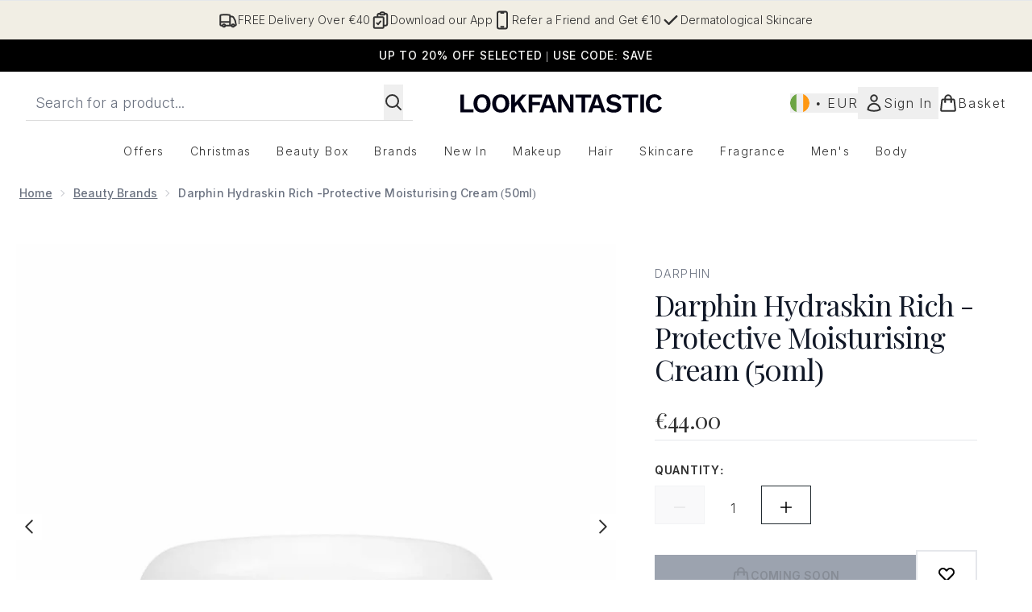

--- FILE ---
content_type: text/html
request_url: https://www.lookfantastic.ie/fragments/productGalleryFragment?masterSku=10364097
body_size: -1941
content:
<figure class="carouselImages min-w-full"> <picture> <source srcset="https://www.lookfantastic.ie/images?url=https://static.thcdn.com/productimg/original/10364097-1805033266207140.jpg&format=webp&auto=avif&width=472&height=472&fit=cover 1x, https://www.lookfantastic.ie/images?url=https://static.thcdn.com/productimg/original/10364097-1805033266207140.jpg&format=webp&auto=avif&width=472&height=472&fit=cover&dpr=2 2x" media="(max-width: 430px)"><source srcset="https://www.lookfantastic.ie/images?url=https://static.thcdn.com/productimg/original/10364097-1805033266207140.jpg&format=webp&auto=avif&width=700&height=700&fit=cover 1x, https://www.lookfantastic.ie/images?url=https://static.thcdn.com/productimg/original/10364097-1805033266207140.jpg&format=webp&auto=avif&width=700&height=700&fit=cover&dpr=2 2x" media="(max-width: 640px)"><source srcset="https://www.lookfantastic.ie/images?url=https://static.thcdn.com/productimg/original/10364097-1805033266207140.jpg&format=webp&auto=avif&width=800&height=800&fit=cover 1x, https://www.lookfantastic.ie/images?url=https://static.thcdn.com/productimg/original/10364097-1805033266207140.jpg&format=webp&auto=avif&width=800&height=800&fit=cover&dpr=2 2x" media="(max-width: 768px)"><source srcset="https://www.lookfantastic.ie/images?url=https://static.thcdn.com/productimg/original/10364097-1805033266207140.jpg&format=webp&auto=avif&width=650&height=650&fit=cover 1x, https://www.lookfantastic.ie/images?url=https://static.thcdn.com/productimg/original/10364097-1805033266207140.jpg&format=webp&auto=avif&width=650&height=650&fit=cover&dpr=2 2x" media="(max-width: 1024px)"><source srcset="https://www.lookfantastic.ie/images?url=https://static.thcdn.com/productimg/original/10364097-1805033266207140.jpg&format=webp&auto=avif&width=820&height=820&fit=cover 1x, https://www.lookfantastic.ie/images?url=https://static.thcdn.com/productimg/original/10364097-1805033266207140.jpg&format=webp&auto=avif&width=820&height=820&fit=cover&dpr=2 2x" media="(max-width: 1366px)">  <img src="https://www.lookfantastic.ie/images?url=https://static.thcdn.com/productimg/original/10364097-1805033266207140.jpg&format=webp&auto=avif&width=1200&height=1200&fit=cover" srcset="https://www.lookfantastic.ie/images?url=https://static.thcdn.com/productimg/original/10364097-1805033266207140.jpg&format=webp&auto=avif&width=1200&height=1200&fit=cover 1x, https://www.lookfantastic.ie/images?url=https://static.thcdn.com/productimg/original/10364097-1805033266207140.jpg&format=webp&auto=avif&width=1200&height=1200&fit=cover&dpr=2 2x" alt="Darphin Hydraskin Rich -Protective Moisturising Cream (50ml) Image 2" loading="eager" width="1200" height="1200" class="snap-center h-full object-cover mx-auto" decoding="auto" fetchpriority="auto">  </picture>    </figure><figure class="carouselImages min-w-full"> <picture> <source srcset="https://www.lookfantastic.ie/images?url=https://static.thcdn.com/productimg/1600/1600/10364097-1054619080594164.jpg&format=webp&auto=avif&width=472&height=472&fit=cover 1x, https://www.lookfantastic.ie/images?url=https://static.thcdn.com/productimg/1600/1600/10364097-1054619080594164.jpg&format=webp&auto=avif&width=472&height=472&fit=cover&dpr=2 2x" media="(max-width: 430px)"><source srcset="https://www.lookfantastic.ie/images?url=https://static.thcdn.com/productimg/1600/1600/10364097-1054619080594164.jpg&format=webp&auto=avif&width=700&height=700&fit=cover 1x, https://www.lookfantastic.ie/images?url=https://static.thcdn.com/productimg/1600/1600/10364097-1054619080594164.jpg&format=webp&auto=avif&width=700&height=700&fit=cover&dpr=2 2x" media="(max-width: 640px)"><source srcset="https://www.lookfantastic.ie/images?url=https://static.thcdn.com/productimg/1600/1600/10364097-1054619080594164.jpg&format=webp&auto=avif&width=800&height=800&fit=cover 1x, https://www.lookfantastic.ie/images?url=https://static.thcdn.com/productimg/1600/1600/10364097-1054619080594164.jpg&format=webp&auto=avif&width=800&height=800&fit=cover&dpr=2 2x" media="(max-width: 768px)"><source srcset="https://www.lookfantastic.ie/images?url=https://static.thcdn.com/productimg/1600/1600/10364097-1054619080594164.jpg&format=webp&auto=avif&width=650&height=650&fit=cover 1x, https://www.lookfantastic.ie/images?url=https://static.thcdn.com/productimg/1600/1600/10364097-1054619080594164.jpg&format=webp&auto=avif&width=650&height=650&fit=cover&dpr=2 2x" media="(max-width: 1024px)"><source srcset="https://www.lookfantastic.ie/images?url=https://static.thcdn.com/productimg/1600/1600/10364097-1054619080594164.jpg&format=webp&auto=avif&width=820&height=820&fit=cover 1x, https://www.lookfantastic.ie/images?url=https://static.thcdn.com/productimg/1600/1600/10364097-1054619080594164.jpg&format=webp&auto=avif&width=820&height=820&fit=cover&dpr=2 2x" media="(max-width: 1366px)">  <img src="https://www.lookfantastic.ie/images?url=https://static.thcdn.com/productimg/1600/1600/10364097-1054619080594164.jpg&format=webp&auto=avif&width=1200&height=1200&fit=cover" srcset="https://www.lookfantastic.ie/images?url=https://static.thcdn.com/productimg/1600/1600/10364097-1054619080594164.jpg&format=webp&auto=avif&width=1200&height=1200&fit=cover 1x, https://www.lookfantastic.ie/images?url=https://static.thcdn.com/productimg/1600/1600/10364097-1054619080594164.jpg&format=webp&auto=avif&width=1200&height=1200&fit=cover&dpr=2 2x" alt="Darphin Hydraskin Rich -Protective Moisturising Cream (50ml) Image 3" loading="eager" width="1200" height="1200" class="snap-center h-full object-cover mx-auto" decoding="auto" fetchpriority="auto">  </picture>    </figure><figure class="carouselImages min-w-full"> <picture> <source srcset="https://www.lookfantastic.ie/images?url=https://static.thcdn.com/productimg/1600/1600/10364097-8994619080599135.jpg&format=webp&auto=avif&width=472&height=472&fit=cover 1x, https://www.lookfantastic.ie/images?url=https://static.thcdn.com/productimg/1600/1600/10364097-8994619080599135.jpg&format=webp&auto=avif&width=472&height=472&fit=cover&dpr=2 2x" media="(max-width: 430px)"><source srcset="https://www.lookfantastic.ie/images?url=https://static.thcdn.com/productimg/1600/1600/10364097-8994619080599135.jpg&format=webp&auto=avif&width=700&height=700&fit=cover 1x, https://www.lookfantastic.ie/images?url=https://static.thcdn.com/productimg/1600/1600/10364097-8994619080599135.jpg&format=webp&auto=avif&width=700&height=700&fit=cover&dpr=2 2x" media="(max-width: 640px)"><source srcset="https://www.lookfantastic.ie/images?url=https://static.thcdn.com/productimg/1600/1600/10364097-8994619080599135.jpg&format=webp&auto=avif&width=800&height=800&fit=cover 1x, https://www.lookfantastic.ie/images?url=https://static.thcdn.com/productimg/1600/1600/10364097-8994619080599135.jpg&format=webp&auto=avif&width=800&height=800&fit=cover&dpr=2 2x" media="(max-width: 768px)"><source srcset="https://www.lookfantastic.ie/images?url=https://static.thcdn.com/productimg/1600/1600/10364097-8994619080599135.jpg&format=webp&auto=avif&width=650&height=650&fit=cover 1x, https://www.lookfantastic.ie/images?url=https://static.thcdn.com/productimg/1600/1600/10364097-8994619080599135.jpg&format=webp&auto=avif&width=650&height=650&fit=cover&dpr=2 2x" media="(max-width: 1024px)"><source srcset="https://www.lookfantastic.ie/images?url=https://static.thcdn.com/productimg/1600/1600/10364097-8994619080599135.jpg&format=webp&auto=avif&width=820&height=820&fit=cover 1x, https://www.lookfantastic.ie/images?url=https://static.thcdn.com/productimg/1600/1600/10364097-8994619080599135.jpg&format=webp&auto=avif&width=820&height=820&fit=cover&dpr=2 2x" media="(max-width: 1366px)">  <img src="https://www.lookfantastic.ie/images?url=https://static.thcdn.com/productimg/1600/1600/10364097-8994619080599135.jpg&format=webp&auto=avif&width=1200&height=1200&fit=cover" srcset="https://www.lookfantastic.ie/images?url=https://static.thcdn.com/productimg/1600/1600/10364097-8994619080599135.jpg&format=webp&auto=avif&width=1200&height=1200&fit=cover 1x, https://www.lookfantastic.ie/images?url=https://static.thcdn.com/productimg/1600/1600/10364097-8994619080599135.jpg&format=webp&auto=avif&width=1200&height=1200&fit=cover&dpr=2 2x" alt="Darphin Hydraskin Rich -Protective Moisturising Cream (50ml) Image 4" loading="eager" width="1200" height="1200" class="snap-center h-full object-cover mx-auto" decoding="auto" fetchpriority="auto">  </picture>    </figure>

--- FILE ---
content_type: text/html
request_url: https://www.lookfantastic.ie/fragments/productThumbnailFragment?masterSku=10364097
body_size: -2156
content:
<li class="mr-6"><button class="product-thumbnail" aria-label="Open image  2 (Darphin Hydraskin Rich -Protective Moisturising Cream (50ml))"><figure class="pointer-events-none thumbnail-image aspect-square"> <picture>   <img src="https://www.lookfantastic.ie/images?url=https://static.thcdn.com/productimg/original/10364097-1805033266207140.jpg&format=webp&auto=avif&width=100&height=100&fit=cover" alt="Darphin Hydraskin Rich -Protective Moisturising Cream (50ml) Image 2" loading="lazy" width="100" height="100" class="max-w-none cursor-pointer  object-cover mx-auto" decoding="auto" fetchpriority="low">  </picture>    </figure></button></li><li class="mr-6"><button class="product-thumbnail" aria-label="Open image  3 (Darphin Hydraskin Rich -Protective Moisturising Cream (50ml))"><figure class="pointer-events-none thumbnail-image aspect-square"> <picture>   <img src="https://www.lookfantastic.ie/images?url=https://static.thcdn.com/productimg/1600/1600/10364097-1054619080594164.jpg&format=webp&auto=avif&width=100&height=100&fit=cover" alt="Darphin Hydraskin Rich -Protective Moisturising Cream (50ml) Image 3" loading="lazy" width="100" height="100" class="max-w-none cursor-pointer  object-cover mx-auto" decoding="auto" fetchpriority="low">  </picture>    </figure></button></li><li class="mr-6"><button class="product-thumbnail" aria-label="Open image  4 (Darphin Hydraskin Rich -Protective Moisturising Cream (50ml))"><figure class="pointer-events-none thumbnail-image aspect-square"> <picture>   <img src="https://www.lookfantastic.ie/images?url=https://static.thcdn.com/productimg/1600/1600/10364097-8994619080599135.jpg&format=webp&auto=avif&width=100&height=100&fit=cover" alt="Darphin Hydraskin Rich -Protective Moisturising Cream (50ml) Image 4" loading="lazy" width="100" height="100" class="max-w-none cursor-pointer  object-cover mx-auto" decoding="auto" fetchpriority="low">  </picture>    </figure></button></li>

--- FILE ---
content_type: application/javascript; charset=utf-8
request_url: https://cdn-eu.dynamicyield.com/api/9881586/api_dynamic.js
body_size: 25429
content:
var DYExps=DYExps||{};if(function(){var e=9881586;void 0===window.DY&&(window.DY={}),void 0===window.DY.scsec&&(window.DY.scsec=e);var t,a={1383087:{name:(t=["LFUKIE_Quiz_Solutions Edit","dy-auto-embedded-object","main#mainContent","_CurrentPage","www.lookfantastic.ie/c/quiz/solutions-edits/","Full%20Page%20Beauty%20Box%20Solutions%20Edit%20Quiz","%3C!DOCTYPE%20html%3E%0D%0A%3Chtml%20lang=%22en%22%3E%0D%0A%3Chead%3E%0D%0A%20%20%3Cmeta%20charset=%22UTF-8%22%20/%3E%0D%0A%20%20%3Cmeta%20name=%22viewport%22%20content=%22width=device-width,%20initial-scale=1.0%22%20/%3E%0D%0A%20%20%3Ctitle%3EYour%20Beauty%20Persona%3C/title%3E%0D%0A%20%20%3Clink%20rel=%22stylesheet%22%20href=%22styles.css%22%20/%3E%0D%0A%3C/head%3E%0D%0A%3Cbody%3E%0D%0A%20%20%3Cdiv%20id=%22dy-quiz-widget%22%3E%0D%0A%0D%0A%20%20%20%20%3C!--%20Quiz%20Section%20--%3E%0D%0A%20%20%20%20%3Cdiv%20class=%22quiz-expandable-wrapper%22%20id=%22quiz-expandable%22%3E%0D%0A%20%20%20%20%20%20%3Cdiv%20class=%22quiz-container%22%3E%0D%0A%20%20%20%20%20%20%20%20%3Cdiv%20class=%22question-wrapper%22%3E%0D%0A%20%20%20%20%20%20%20%20%20%20%3Cdiv%20id=%22question-container%22%20class=%22card%22%3E%0D%0A%20%20%20%20%20%20%20%20%20%20%20%20%3Ch2%20id=%22question-text%22%3E%3C/h2%3E%0D%0A%20%20%20%20%20%20%20%20%20%20%20%20%3Cdiv%20id=%22answer-buttons%22%20class=%22btn-container%22%3E%3C/div%3E%0D%0A%20%20%20%20%20%20%20%20%20%20%3C/div%3E%0D%0A%20%20%20%20%20%20%20%20%20%20%3Cdiv%20class=%22question-image-container%22%3E%0D%0A%20%20%20%20%20%20%20%20%20%20%20%20%3Cimg%20src=%22%22%20alt=%22Fragrance%20Visual%22%20class=%22question-image%22%20/%3E%0D%0A%20%20%20%20%20%20%20%20%20%20%3C/div%3E%0D%0A%20%20%20%20%20%20%20%20%3C/div%3E%0D%0A%0D%0A%20%20%20%20%20%20%20%20%3Cdiv%20id=%22result-container%22%20class=%22card%20hide%22%3E%0D%0A%20%20%20%20%20%20%20%20%20%20%3Ch2%3EWe%20have%20your%20solution:%3C/h2%3E%0D%0A%20%20%20%20%20%20%20%20%20%20%3Cp%20id=%22result-text%22%3E%3C/p%3E%0D%0A%20%20%20%20%20%20%20%20%20%20%3Cdiv%20id=%22product-results%22%20class=%22product-grid%22%3E%3C/div%3E%0D%0A%20%20%20%20%20%20%20%20%20%20%3Cbutton%20id=%22restart-btn%22%3EReset%20Quiz%3C/button%3E%0D%0A%20%20%20%20%20%20%20%20%3C/div%3E%0D%0A%20%20%20%20%20%20%3C/div%3E%0D%0A%20%20%20%20%3C/div%3E%0D%0A%20%20%3C/div%3E%0D%0A%20%20%3Cscript%20src=%22quiz.js%22%3E%3C/script%3E%0D%0A%3C/body%3E%0D%0A%3C/html%3E%0D%0A","%0D%0A/*%20==============================%0D%0A%20%20%20Quiz%20section%0D%0A==============================%20*/%0D%0A.quiz-expandable-wrapper%20%7B%0D%0A%20%20width:%20100%25;%0D%0A%20%20background-color:%20%23ffffff;%0D%0A%20%20padding:%2010px%200;%0D%0A%7D%0D%0A%0D%0A.quiz-container%20%7B%0D%0A%20%20width:%20100%25;%0D%0A%20%20margin:%200%20auto;%0D%0A%20%20padding:%2010px;%0D%0A%20%20box-sizing:%20border-box;%0D%0A%7D%0D%0A%0D%0A/*%20==============================%0D%0A%20%20%20Cards%20&%20Buttons%0D%0A==============================%20*/%0D%0A%23dy-quiz-widget%20.card%20%7B%0D%0A%20%20background:%20%23ffffff;%0D%0A%20%20padding:%2020px;%0D%0A%20%20border-radius:%200;%0D%0A%20%20margin-bottom:%2020px;%0D%0A%20%20display:%20flex;%0D%0A%20%20align-items:%20center;%0D%0A%20%20justify-content:%20center;%0D%0A%20%20flex-direction:%20column;%0D%0A%7D%0D%0A%0D%0A%23dy-quiz-widget%20.hide%20%7B%0D%0A%20%20display:%20none;%0D%0A%7D%0D%0A%0D%0A%23dy-quiz-widget%20.btn-container%20%7B%0D%0A%20%20display:%20flex;%0D%0A%20%20flex-direction:%20column;%0D%0A%20%20margin-top:%2015px;%0D%0A%20%20min-width:%20330px;%0D%0A%7D%0D%0A%0D%0A%23dy-quiz-widget%20.btn-container%20button%20%7B%0D%0A%20%20margin:%205px%200;%0D%0A%20%20padding:%2010px;%0D%0A%20%20border:%20none;%0D%0A%20%20border-radius:%200;%0D%0A%20%20background:%20%23f1eee4;%0D%0A%20%20color:%20%23181715;%0D%0A%20%20cursor:%20pointer;%0D%0A%20%20transition:%20background-color%200.3s%20ease;%0D%0A%20%20font-size:%201rem;%0D%0A%20%20min-width:%20200px;%0D%0A%7D%0D%0A%0D%0A%23dy-quiz-widget%20.btn-container%20button:hover%20%7B%0D%0A%20%20background:%20%23a267ff;%0D%0A%20%20color:%20%23ffffff;%0D%0A%7D%0D%0A%0D%0A/*%20==============================%0D%0A%20%20%20Question%20&%20image%20layout%0D%0A==============================%20*/%0D%0A.question-wrapper%20%7B%0D%0A%20%20display:%20flex;%0D%0A%20%20flex-direction:%20column;%0D%0A%7D%0D%0A%0D%0A.question-image-container%20%7B%0D%0A%20%20display:%20none;%0D%0A%7D%0D%0A%0D%0A.question-image%20%7B%0D%0A%20%20width:%20100%25;%0D%0A%20%20height:%20auto;%0D%0A%20%20object-fit:%20cover;%0D%0A%20%20border-radius:%200;%0D%0A%7D%0D%0A%0D%0A/*%20==============================%0D%0A%20%20%20Responsive%20for%20desktop%20(50/50)%0D%0A==============================%20*/%0D%0A@media%20(min-width:%20768px)%20%7B%0D%0A%20%20.question-wrapper%20%7B%0D%0A%20%20%20%20flex-direction:%20row;%0D%0A%20%20%20%20align-items:%20stretch;%0D%0A%20%20%7D%0D%0A%0D%0A%20%20%23question-container,%0D%0A%20%20.question-image-container%20%7B%0D%0A%20%20%20%20flex:%201;%0D%0A%20%20%20%20display:%20flex;%0D%0A%20%20%20%20flex-direction:%20column;%0D%0A%20%20%7D%0D%0A%0D%0A%20%20.question-image-container%20%7B%0D%0A%20%20%20%20display:%20block;%0D%0A%20%20%7D%0D%0A%0D%0A%20%20.question-image-container%20img,%0D%0A%20%20.question-image%20%7B%0D%0A%20%20%20%20width:%20100%25;%0D%0A%20%20%20%20height:%20100%25;%0D%0A%20%20%20%20object-fit:%20cover;%0D%0A%20%20%7D%0D%0A%0D%0A%20%20%23dy-quiz-widget%20.product-grid%20%7B%0D%0A%20%20%20%20grid-template-columns:%20repeat(2,%201fr);%0D%0A%20%20%7D%0D%0A%7D%0D%0A%0D%0A/*%20==============================%0D%0A%20%20%20Product%20grid%0D%0A==============================%20*/%0D%0A%23dy-quiz-widget%20.product-grid%20%7B%0D%0A%20%20display:%20grid;%0D%0A%20%20gap:%2020px;%0D%0A%20%20margin-top:%2020px;%0D%0A%7D%0D%0A%0D%0A@media%20(max-width:%20767px)%20%7B%0D%0A%20%20%23dy-quiz-widget%20.product-grid%20%7B%0D%0A%20%20%20%20grid-template-columns:%201fr;%0D%0A%20%20%7D%0D%0A%7D%0D%0A%0D%0A/*%20==============================%0D%0A%20%20%20Product%20cards%0D%0A==============================%20*/%0D%0A%23dy-quiz-widget%20.product-card%20%7B%0D%0A%20%20border:%201px%20solid%20%23ddd;%0D%0A%20%20background-color:%20%23ffffff;%0D%0A%20%20border-radius:%200;%0D%0A%20%20padding:%2015px;%0D%0A%20%20display:%20flex;%0D%0A%20%20flex-direction:%20column;%0D%0A%20%20align-items:%20center;%0D%0A%20%20text-align:%20center;%0D%0A%7D%0D%0A%0D%0A%23dy-quiz-widget%20.product-card%20img%20%7B%0D%0A%20%20width:%20100%25;%0D%0A%20%20max-width:%20300px;%0D%0A%20%20aspect-ratio:%201%20/%201;%0D%0A%20%20object-fit:%20cover;%0D%0A%20%20border-radius:%200;%0D%0A%20%20margin-bottom:%2012px;%0D%0A%7D%0D%0A%0D%0A%23dy-quiz-widget%20.product-card%20h3%20%7B%0D%0A%20%20font-size:%201.1rem;%0D%0A%20%20margin:%200%200%208px%200;%0D%0A%7D%0D%0A%0D%0A%23dy-quiz-widget%20.product-card%20p%20%7B%0D%0A%20%20flex-grow:%201;%0D%0A%20%20font-size:%200.9rem;%0D%0A%20%20color:%20%23555;%0D%0A%20%20margin-bottom:%2015px;%0D%0A%7D%0D%0A%0D%0A%23dy-quiz-widget%20.product-card%20button%20%7B%0D%0A%20%20background-color:%20%23181715;%0D%0A%20%20border:%20none;%0D%0A%20%20border-radius:%200;%0D%0A%20%20padding:%2010px%2014px;%0D%0A%20%20color:%20%23ffffff;%0D%0A%20%20cursor:%20pointer;%0D%0A%20%20font-weight:%20300;%0D%0A%20%20width:%20100%25;%0D%0A%20%20transition:%20background-color%200.3s%20ease;%0D%0A%20%20font-size:%201rem;%0D%0A%7D%0D%0A%0D%0A%23dy-quiz-widget%20.product-card%20button:hover%20%7B%0D%0A%20%20background-color:%20%23a267ff;%0D%0A%7D%0D%0A","const%20hairQuestions%20=%20[%0D%0A%20%20%7B%0D%0A%20%20%20%20q:%20%22What%20best%20describes%20your%20hair%20type?%22,%0D%0A%20%20%20%20answers:%20[%0D%0A%20%20%20%20%20%20%7B%20text:%20%22Coloured%20or%20damaged%22,%20category:%20%22hydration%22%20%7D,%0D%0A%20%20%20%20%20%20%7B%20text:%20%22Fine%20or%20flat%22,%20category:%20%22hydration%22%20%7D,%0D%0A%20%20%20%20%20%20%7B%20text:%20%22Thick%20or%20curly%22,%20category:%20%22volume%22%20%7D,%0D%0A%20%20%20%20%20%20%7B%20text:%20%22Normal%22,%20category:%20%22volume%22%20%7D,%0D%0A%20%20%20%20],%0D%0A%20%20%20%20image:%20%22$%7BHair%20Q%201%20Image%7D%22%0D%0A%20%20%7D,%0D%0A%20%20%7B%0D%0A%20%20%20%20q:%20%22What%20is%20your%20hair%20goal?%22,%0D%0A%20%20%20%20answers:%20[%0D%0A%20%20%20%20%20%20%7B%20text:%20%22Hydrated%20&%20healthy%22,%20category:%20%22hydration%22%20%7D,%0D%0A%20%20%20%20%20%20%7B%20text:%20%22Volume%20&%20bounce%22,%20category:%20%22volume%22%20%7D,%0D%0A%20%20%20%20%20%20%7B%20text:%20%22Frizz%20control%22,%20category:%20%22hydration%22%20%7D,%0D%0A%20%20%20%20%20%20%7B%20text:%20%22Growth%22,%20category:%20%22volume%22%20%7D,%0D%0A%20%20%20%20],%0D%0A%20%20%20%20image:%20%22$%7BHair%20Q%202%20Image%7D%22%0D%0A%20%20%7D,%0D%0A%20%20%7B%0D%0A%20%20%20%20q:%20%22What%20best%20describes%20your%20haircare%20routine?%22,%0D%0A%20%20%20%20answers:%20[%0D%0A%20%20%20%20%20%20%7B%20text:%20%22I%20stick%20to%20basics%20and%20like%20low-effort%20results%22,%20category:%20%22hydration%22%20%7D,%0D%0A%20%20%20%20%20%20%7B%20text:%20%22I%20follow%20my%20tried%20and%20true%20routine%22,%20category:%20%22volume%22%20%7D,%0D%0A%20%20%20%20%20%20%7B%20text:%20%22I'm%20not%20sure,%20I'm%20still%20finding%20what%20works%20best%20for%20me%22,%20category:%20%22hydration%22%20%7D,%0D%0A%20%20%20%20%20%20%7B%20text:%20%22I%20try%20new%20products%20whenever%20I%20can%22,%20category:%20%22volume%22%20%7D,%0D%0A%20%20%20%20],%0D%0A%20%20%20%20image:%20%22$%7BHair%20Q%203%20Image%7D%22%0D%0A%20%20%7D,%0D%0A%20%20%7B%0D%0A%20%20%20%20q:%20%22How%20often%20do%20you%20typically%20purchase%20haircare?%22,%0D%0A%20%20%20%20answers:%20[%0D%0A%20%20%20%20%20%20%7B%20text:%20%22Monthly%22,%20category:%20%22hydration%22%20%7D,%0D%0A%20%20%20%20%20%20%7B%20text:%20%22Every%202-3%20Months%22,%20category:%20%22hydration%22%20%7D,%0D%0A%20%20%20%20%20%20%7B%20text:%20%22Only%20when%20I%20run%20out%22,%20category:%20%22volume%22%20%7D,%0D%0A%20%20%20%20%20%20%7B%20text:%20%22I'm%20just%20starting%20to%20build%20my%20routine%22,%20category:%20%22volume%22%20%7D,%0D%0A%20%20%20%20],%0D%0A%20%20%20%20image:%20%22$%7BHair%20Q%204%20Image%7D%22%0D%0A%20%20%7D%0D%0A];%0D%0A%0D%0Aconst%20skinQuestions%20=%20[%0D%0A%20%20%7B%0D%0A%20%20%20%20q:%20%22What%20is%20your%20beauty%20focus?%22,%0D%0A%20%20%20%20answers:%20[%0D%0A%20%20%20%20%20%20%7B%20text:%20%22I%E2%80%99m%20dealing%20with%20blemishes%20and%20breakouts%22,%20category:%20%22clarify%22%20%7D,%0D%0A%20%20%20%20%20%20%7B%20text:%20%22I%20would%20like%20brighter%20and%20healthier%20looking%20skin%22,%20category:%20%22renewal%22%20%7D,%0D%0A%20%20%20%20%20%20%7B%20text:%20%22I%E2%80%99m%20dealing%20with%20fine%20lines%20and%20wrinkles%22,%20category:%20%22renewal%22%20%7D,%0D%0A%20%20%20%20%20%20%7B%20text:%20%22I%20would%20like%20a%20more%20balanced%20complexion%22,%20category:%20%22clarify%22%20%7D%0D%0A%20%20%20%20],%0D%0A%20%20%20%20image:%20%22$%7BSkin%20Q%201%20Image%7D%22%0D%0A%20%20%7D,%0D%0A%20%20%7B%0D%0A%20%20%20%20q:%20%22What%20best%20describes%20your%20skin%20type?%22,%0D%0A%20%20%20%20answers:%20[%0D%0A%20%20%20%20%20%20%7B%20text:%20%22Oily%20or%20acne%20prone%22,%20category:%20%22clarify%22%20%7D,%0D%0A%20%20%20%20%20%20%7B%20text:%20%22Dry%20or%20mature%22,%20category:%20%22renewal%22%20%7D,%0D%0A%20%20%20%20%20%20%7B%20text:%20%22Combination%22,%20category:%20%22clarify%22%20%7D,%0D%0A%20%20%20%20%20%20%7B%20text:%20%22Normal%22,%20category:%20%22renewal%22%20%7D%0D%0A%20%20%20%20],%0D%0A%20%20%20%20image:%20%22$%7BSkin%20Q%202%20Image%7D%22%0D%0A%20%20%7D,%0D%0A%20%20%7B%0D%0A%20%20%20%20q:%20%22What%20result%20are%20you%20looking%20for?%22,%0D%0A%20%20%20%20answers:%20[%0D%0A%20%20%20%20%20%20%7B%20text:%20%22Younger%20&%20radiant%20looking%22,%20category:%20%22renewal%22%20%7D,%0D%0A%20%20%20%20%20%20%7B%20text:%20%22Hydrated%20&%20glowy%22,%20category:%20%22renewal%22%20%7D,%0D%0A%20%20%20%20%20%20%7B%20text:%20%22Clear%20&%20balanced%22,%20category:%20%22clarify%22%20%7D,%0D%0A%20%20%20%20%20%20%7B%20text:%20%22Shine-free%20skin%22,%20category:%20%22clarify%22%20%7D%0D%0A%20%20%20%20],%0D%0A%20%20%20%20image:%20%22$%7BSkin%20Q%203%20Image%7D%22%0D%0A%20%20%7D,%0D%0A%20%20%7B%0D%0A%20%20%20%20q:%20%22What%20best%20describes%20your%20skincare%20habits?%22,%0D%0A%20%20%20%20answers:%20[%0D%0A%20%20%20%20%20%20%7B%20text:%20%22I'm%20new%20here%20-%20I%20want%20something%20simple%20and%20effective%22,%20category:%20%22clarify%22%20%7D,%0D%0A%20%20%20%20%20%20%7B%20text:%20%22I%20have%20a%20few%20products%20but%20want%20to%20elevate%20my%20routine%22,%20category:%20%22clarify%22%20%7D,%0D%0A%20%20%20%20%20%20%7B%20text:%20%22I%20love%20trying%20new%20products%20whenever%20I%20can%22,%20category:%20%22renewal%22%20%7D,%0D%0A%20%20%20%20%20%20%7B%20text:%20%22I%20follow%20my%20tried%20and%20true%20routine%22,%20category:%20%22renewal%22%20%7D%0D%0A%20%20%20%20],%0D%0A%20%20%20%20image:%20%22$%7BSkin%20Q%204%20Image%7D%22%0D%0A%20%20%7D,%0D%0A%20%20%7B%0D%0A%20%20%20%20q:%20%22How%20often%20do%20you%20typically%20purchase%20skincare?%22,%0D%0A%20%20%20%20answers:%20[%0D%0A%20%20%20%20%20%20%7B%20text:%20%22Monthly%22,%20category:%20%22clarify%22%20%7D,%0D%0A%20%20%20%20%20%20%7B%20text:%20%22Every%202-3%20months%22,%20category:%20%22renewal%22%20%7D,%0D%0A%20%20%20%20%20%20%7B%20text:%20%22Only%20when%20I%20run%20out%22,%20category:%20%22renewal%22%20%7D,%0D%0A%20%20%20%20%20%20%7B%20text:%20%22I'm%20just%20starting%20to%20build%20my%20routine%22,%20category:%20%22clarify%22%20%7D%0D%0A%20%20%20%20],%0D%0A%20%20%20%20image:%20%22$%7BSkin%20Q%205%20Image%7D%22%0D%0A%20%20%7D%0D%0A];%0D%0A%0D%0Aconst%20products%20=%20%7B%0D%0A%20%20hydration:%20[%0D%0A%20%20%20%20%7B%0D%0A%20%20%20%20%20%20title:%20%22The%20Hydration%20Edit%22,%0D%0A%20%20%20%20%20%20description:%20%22A%20collection%20of%20must%20have%20products%20to%20boost%20hair%20hydration%22,%0D%0A%20%20%20%20%20%20image:%20%22$%7BHydration%20Edit%20Image%7D%22,%0D%0A%20%20%20%20%20%20link:%20%22$%7BHydration%20Edit%20Link%7D%22%0D%0A%20%20%20%20%7D,%0D%0A%20%20%20%20%7B%0D%0A%20%20%20%20%20%20title:%20%22Subscribe%20and%20Save%22,%0D%0A%20%20%20%20%20%20description:%20%22Subscribe%20to%20The%20Box%20for%2015%25%20off%20your%20solution%20edit%22,%0D%0A%20%20%20%20%20%20image:%20%22$%7BSubscribe%20and%20Save%20Image%7D%22,%0D%0A%20%20%20%20%20%20link:%20%22$%7BSubscribe%20and%20Save%20link%7D%22%0D%0A%20%20%20%20%7D%0D%0A%20%20],%0D%0A%20%20volume:%20[%0D%0A%20%20%20%20%7B%0D%0A%20%20%20%20%20%20title:%20%22The%20Volume%20Edit%22,%0D%0A%20%20%20%20%20%20description:%20%22A%20collection%20of%20must%20have%20products%20for%20show-stopping%20volume%22,%0D%0A%20%20%20%20%20%20image:%20%22$%7BThe%20Volume%20Edit%20Image%7D%22,%0D%0A%20%20%20%20%20%20link:%20%22$%7BVolume%20Edit%20Link%7D%22%0D%0A%20%20%20%20%7D,%0D%0A%20%20%20%20%7B%0D%0A%20%20%20%20%20%20title:%20%22Subscribe%20and%20Save%22,%0D%0A%20%20%20%20%20%20description:%20%22Subscribe%20to%20The%20Box%20for%2015%25%20off%20your%20solution%20edit%22,%0D%0A%20%20%20%20%20%20image:%20%22$%7BSubscribe%20and%20Save%20image%7D%22,%0D%0A%20%20%20%20%20%20link:%20%22$%7BSubscribe%20and%20save%20link%7D%22%0D%0A%20%20%20%20%7D%0D%0A%20%20],%0D%0A%20%20renewal:%20[%0D%0A%20%20%20%20%7B%0D%0A%20%20%20%20%20%20title:%20%22The%20Renewal%20Edit%22,%0D%0A%20%20%20%20%20%20description:%20%22A%20collection%20of%20must%20have%20products%20for%20your%20best%20skin%20yet%22,%0D%0A%20%20%20%20%20%20image:%20%22$%7BThe%20Renewal%20Edit%20Image%7D%22,%0D%0A%20%20%20%20%20%20link:%20%22$%7BRenewal%20Edit%20Link%7D%22%0D%0A%20%20%20%20%7D,%0D%0A%20%20%20%20%7B%0D%0A%20%20%20%20%20%20title:%20%22Subscribe%20and%20Save%22,%0D%0A%20%20%20%20%20%20description:%20%22Subscribe%20to%20The%20Box%20for%2015%25%20off%20your%20solution%20edit%22,%0D%0A%20%20%20%20%20%20image:%20%22$%7BSubscribe%20and%20save%20image%7D%22,%0D%0A%20%20%20%20%20%20link:%20%22$%7BSubscribe%20and%20save%20link2%7D%22%0D%0A%20%20%20%20%7D%0D%0A%20%20],%0D%0A%20%20clarify:%20[%0D%0A%20%20%20%20%7B%0D%0A%20%20%20%20%20%20title:%20%22The%20Clarifying%20Edit%22,%0D%0A%20%20%20%20%20%20description:%20%22A%20collection%20of%20must%20have%20products%20for%20clear%20skin%22,%0D%0A%20%20%20%20%20%20image:%20%22$%7BThe%20Clarifying%20Edit%7D%22,%0D%0A%20%20%20%20%20%20link:%20%22$%7BClarifying%20edit%20link%7D%22%0D%0A%20%20%20%20%7D,%0D%0A%20%20%20%20%7B%0D%0A%20%20%20%20%20%20title:%20%22Subscribe%20and%20Save%22,%0D%0A%20%20%20%20%20%20description:%20%22Subscribe%20to%20The%20Box%20for%2015%25%20off%20your%20solution%20edit%22,%0D%0A%20%20%20%20%20%20image:%20%22$%7Bsubscribe%20and%20save%20image%7D%22,%0D%0A%20%20%20%20%20%20link:%20%22$%7Bsubscribe%20and%20save%20link%7D%22%0D%0A%20%20%20%20%7D%0D%0A%20%20]%0D%0A%7D;%0D%0A%0D%0Alet%20currentQuestions%20=%20[];%0D%0Alet%20currentQuestion%20=%200;%0D%0Alet%20score%20=%20%7B%7D;%0D%0A%0D%0Aconst%20qText%20=%20document.getElementById('question-text');%0D%0Aconst%20btnContainer%20=%20document.getElementById('answer-buttons');%0D%0Aconst%20resultContainer%20=%20document.getElementById('result-container');%0D%0Aconst%20resultText%20=%20document.getElementById('result-text');%0D%0Aconst%20restartBtn%20=%20document.getElementById('restart-btn');%0D%0Aconst%20questionImageContainer%20=%20document.querySelector('.question-image-container');%0D%0Aconst%20questionImage%20=%20document.querySelector('.question-image');%0D%0A%0D%0A//%20Show%20the%20initial%20welcome%20screen%20with%20%22Get%20Started%22%20button%0D%0Afunction%20showGetStarted()%20%7B%0D%0A%20%20currentQuestion%20=%200;%0D%0A%20%20score%20=%20%7B%20hydration:%200,%20volume:%200,%20renewal:%200,%20clarify:%200%20%7D;%0D%0A%0D%0A%20%20qText.innerText%20=%20%22Not%20sure%20which%20edit%20is%20best%20for%20you?%22;%0D%0A%20%20btnContainer.innerHTML%20=%20%22Let's%20find%20the%20solution%22;%0D%0A%0D%0A%20%20const%20getStartedBtn%20=%20document.createElement('button');%0D%0A%20%20getStartedBtn.innerText%20=%20%22Get%20Started%22;%0D%0A%20%20getStartedBtn.addEventListener('click',%20()%20=%3E%20%7B%0D%0A%20%20%20%20showInitialPathQuestion();%0D%0A%20%20%7D);%0D%0A%0D%0A%20%20btnContainer.appendChild(getStartedBtn);%0D%0A%0D%0A%20%20document.getElementById('question-container').classList.remove('hide');%0D%0A%20%20resultContainer.classList.add('hide');%0D%0A%0D%0A%20%20showImage(%22$%7BWelcome%20Image%201%7D%22);%20//%20Use%20your%20welcome%20image%20here%0D%0A%7D%0D%0A%0D%0A//%20Ask%20user%20to%20choose%20Hair%20or%20Skin%20quiz%20path%0D%0Afunction%20showInitialPathQuestion()%20%7B%0D%0A%20%20qText.innerText%20=%20%22What%20is%20your%20beauty%20concern?%22;%0D%0A%20%20btnContainer.innerHTML%20=%20'';%0D%0A%0D%0A%20%20const%20hairBtn%20=%20document.createElement('button');%0D%0A%20%20hairBtn.innerText%20=%20%22Hair%22;%0D%0A%20%20hairBtn.addEventListener('click',%20()%20=%3E%20%7B%0D%0A%20%20%20%20currentQuestions%20=%20hairQuestions;%0D%0A%20%20%20%20startQuiz();%0D%0A%20%20%7D);%0D%0A%0D%0A%20%20const%20skinBtn%20=%20document.createElement('button');%0D%0A%20%20skinBtn.innerText%20=%20%22Skin%22;%0D%0A%20%20skinBtn.addEventListener('click',%20()%20=%3E%20%7B%0D%0A%20%20%20%20currentQuestions%20=%20skinQuestions;%0D%0A%20%20%20%20startQuiz();%0D%0A%20%20%7D);%0D%0A%0D%0A%20%20btnContainer.appendChild(hairBtn);%0D%0A%20%20btnContainer.appendChild(skinBtn);%0D%0A%0D%0A%20%20showImage(%22$%7BWelcome%20Image%202%7D%22);%0D%0A%7D%0D%0A%0D%0A//%20Start%20the%20quiz%20after%20path%20selection%0D%0Afunction%20startQuiz()%20%7B%0D%0A%20%20currentQuestion%20=%200;%0D%0A%20%20score%20=%20%7B%20hydration:%200,%20volume:%200,%20renewal:%200,%20clarify:%200%20%7D;%0D%0A%20%20showQuestion();%0D%0A%7D%0D%0A%0D%0A//%20Show%20the%20current%20question%20and%20answers%0D%0Afunction%20showQuestion()%20%7B%0D%0A%20%20const%20q%20=%20currentQuestions[currentQuestion];%0D%0A%20%20qText.innerText%20=%20q.q;%0D%0A%20%20btnContainer.innerHTML%20=%20'';%0D%0A%0D%0A%20%20q.answers.forEach(a%20=%3E%20%7B%0D%0A%20%20%20%20const%20btn%20=%20document.createElement('button');%0D%0A%20%20%20%20btn.innerText%20=%20a.text;%0D%0A%20%20%20%20btn.addEventListener('click',%20()%20=%3E%20selectAnswer(a.category));%0D%0A%20%20%20%20btnContainer.appendChild(btn);%0D%0A%20%20%7D);%0D%0A%0D%0A%20%20showImage(q.image);%0D%0A%7D%0D%0A%0D%0A//%20Handle%20answer%20selection,%20update%20scores,%20and%20move%20to%20next%20question%20or%20results%0D%0Afunction%20selectAnswer(category)%20%7B%0D%0A%20%20score[category]++;%0D%0A%20%20currentQuestion++;%0D%0A%20%20if%20(currentQuestion%20%3C%20currentQuestions.length)%20%7B%0D%0A%20%20%20%20showQuestion();%0D%0A%20%20%7D%20else%20%7B%0D%0A%20%20%20%20showResult();%0D%0A%20%20%7D%0D%0A%7D%0D%0A%0D%0A//%20Show%20the%20result%20with%20product%20recommendations%0D%0Afunction%20showResult()%20%7B%0D%0A%20%20document.getElementById('question-container').classList.add('hide');%0D%0A%20%20resultContainer.classList.remove('hide');%0D%0A%20%20questionImageContainer.style.display%20=%20'none';%0D%0A%0D%0A%20%20localStorage.setItem(%22beautyPersonaScore%22,%20JSON.stringify(score));%0D%0A%0D%0A%20%20//%20Determine%20top%20scoring%20category%0D%0A%20%20const%20winner%20=%20Object.keys(score).reduce((a,%20b)%20=%3E%20score[a]%20%3E%20score[b]%20?%20a%20:%20b);%0D%0A%0D%0A%20%20resultText.innerText%20=%20%22Looking%20to%20save?%20Subscribe%20to%20The%20Box%20for%2015%25%20off%20your%20edit%22;%0D%0A%0D%0A%20%20const%20productResults%20=%20document.getElementById('product-results');%0D%0A%20%20productResults.innerHTML%20=%20'';%0D%0A%0D%0A%20%20products[winner].forEach(prod%20=%3E%20%7B%0D%0A%20%20%20%20const%20card%20=%20document.createElement('div');%0D%0A%20%20%20%20card.classList.add('product-card');%0D%0A%0D%0A%20%20%20%20const%20img%20=%20document.createElement('img');%0D%0A%20%20%20%20img.src%20=%20prod.image;%0D%0A%20%20%20%20img.alt%20=%20prod.title;%0D%0A%0D%0A%20%20%20%20const%20title%20=%20document.createElement('h3');%0D%0A%20%20%20%20title.textContent%20=%20prod.title;%0D%0A%0D%0A%20%20%20%20const%20desc%20=%20document.createElement('p');%0D%0A%20%20%20%20desc.textContent%20=%20prod.description;%0D%0A%0D%0A%20%20%20%20const%20btn%20=%20document.createElement('button');%0D%0A%20%20%20%20btn.textContent%20=%20'Shop%20Now';%0D%0A%20%20%20%20btn.addEventListener('click',%20()%20=%3E%20%7B%0D%0A%20%20%20%20%20%20window.location.href%20=%20prod.link;%0D%0A%20%20%20%20%7D);%0D%0A%0D%0A%20%20%20%20card.appendChild(img);%0D%0A%20%20%20%20card.appendChild(title);%0D%0A%20%20%20%20card.appendChild(desc);%0D%0A%20%20%20%20card.appendChild(btn);%0D%0A%0D%0A%20%20%20%20productResults.appendChild(card);%0D%0A%20%20%7D);%0D%0A%7D%0D%0A%0D%0A//%20Show/hide%20question%20image%20depending%20on%20screen%20size%0D%0Afunction%20showImage(src)%20%7B%0D%0A%20%20if%20(window.innerWidth%20%3E=%20768%20&&%20src)%20%7B%0D%0A%20%20%20%20questionImage.src%20=%20src;%0D%0A%20%20%20%20questionImageContainer.style.display%20=%20'block';%0D%0A%20%20%7D%20else%20%7B%0D%0A%20%20%20%20questionImageContainer.style.display%20=%20'none';%0D%0A%20%20%7D%0D%0A%7D%0D%0A%0D%0ArestartBtn.addEventListener('click',%20showGetStarted);%0D%0Awindow.addEventListener('resize',%20()%20=%3E%20showImage(currentQuestions[currentQuestion]?.image));%0D%0A%0D%0A//%20Start%20at%20Get%20Started%20screen%20on%20page%20load%0D%0AshowGetStarted();%0D%0A","%7B%22html%22:%7B%7D,%22css%22:%7B%7D,%22js%22:%7B%22Hair%20Q%201%20Image%22:%7B%22value%22:%22https%253A//cdn-eu.dynamicyield.com/api/9881561/images/0a8af05f82e3.jpg%22,%22translations%22:%7B%22DEFAULT_LANGUAGE%22:%7B%22value%22:%22https%253A//cdn-eu.dynamicyield.com/api/9881561/images/0a8af05f82e3.jpg%22%7D%7D%7D,%22Hair%20Q%202%20Image%22:%7B%22value%22:%22https%253A//cdn-eu.dynamicyield.com/api/9881561/images/0a8af05f82e3.jpg%22,%22translations%22:%7B%22DEFAULT_LANGUAGE%22:%7B%22value%22:%22https%253A//cdn-eu.dynamicyield.com/api/9881561/images/0a8af05f82e3.jpg%22%7D%7D%7D,%22Hair%20Q%203%20Image%22:%7B%22value%22:%22https%253A//cdn-eu.dynamicyield.com/api/9881561/images/0a8af05f82e3.jpg%22,%22translations%22:%7B%22DEFAULT_LANGUAGE%22:%7B%22value%22:%22https%253A//cdn-eu.dynamicyield.com/api/9881561/images/0a8af05f82e3.jpg%22%7D%7D%7D,%22Hair%20Q%204%20Image%22:%7B%22value%22:%22https%253A//cdn-eu.dynamicyield.com/api/9881561/images/0a8af05f82e3.jpg%22,%22translations%22:%7B%22DEFAULT_LANGUAGE%22:%7B%22value%22:%22https%253A//cdn-eu.dynamicyield.com/api/9881561/images/0a8af05f82e3.jpg%22%7D%7D%7D,%22Skin%20Q%201%20Image%22:%7B%22value%22:%22https%253A//cdn-eu.dynamicyield.com/api/9881561/images/664ca808bec8.jpg%22,%22translations%22:%7B%22DEFAULT_LANGUAGE%22:%7B%22value%22:%22https%253A//cdn-eu.dynamicyield.com/api/9881561/images/664ca808bec8.jpg%22%7D%7D%7D,%22Skin%20Q%202%20Image%22:%7B%22value%22:%22https%253A//cdn-eu.dynamicyield.com/api/9881561/images/664ca808bec8.jpg%22,%22translations%22:%7B%22DEFAULT_LANGUAGE%22:%7B%22value%22:%22https%253A//cdn-eu.dynamicyield.com/api/9881561/images/664ca808bec8.jpg%22%7D%7D%7D,%22Skin%20Q%203%20Image%22:%7B%22value%22:%22https%253A//cdn-eu.dynamicyield.com/api/9881561/images/664ca808bec8.jpg%22,%22translations%22:%7B%22DEFAULT_LANGUAGE%22:%7B%22value%22:%22https%253A//cdn-eu.dynamicyield.com/api/9881561/images/664ca808bec8.jpg%22%7D%7D%7D,%22Skin%20Q%204%20Image%22:%7B%22value%22:%22https%253A//cdn-eu.dynamicyield.com/api/9881561/images/664ca808bec8.jpg%22,%22translations%22:%7B%22DEFAULT_LANGUAGE%22:%7B%22value%22:%22https%253A//cdn-eu.dynamicyield.com/api/9881561/images/664ca808bec8.jpg%22%7D%7D%7D,%22Hydration%20Edit%20Image%22:%7B%22value%22:%22https%253A//cdn-eu.dynamicyield.com/api/9881561/images/2b60e02de4d0.jpg%22,%22translations%22:%7B%22DEFAULT_LANGUAGE%22:%7B%22value%22:%22https%253A//cdn-eu.dynamicyield.com/api/9881561/images/2b60e02de4d0.jpg%22%7D%7D%7D,%22Hydration%20Edit%20Link%22:%7B%22value%22:%22https%253A//www.lookfantastic.ie/p/beauty-box/the-hair-hydration-edit-worth-over-160/16303779/%253Fdyq_hydrationedit%22,%22translations%22:%7B%22DEFAULT_LANGUAGE%22:%7B%22value%22:%22https%253A//www.lookfantastic.ie/p/beauty-box/the-hair-hydration-edit-worth-over-160/16303779/%253Fdyq_hydrationedit%22%7D%7D%7D,%22Subscribe%20and%20Save%20Image%22:%7B%22value%22:%22https%253A//cdn-eu.dynamicyield.com/api/9881561/images/98d8738bce73.jpg%22,%22translations%22:%7B%22DEFAULT_LANGUAGE%22:%7B%22value%22:%22https%253A//cdn-eu.dynamicyield.com/api/9881561/images/98d8738bce73.jpg%22%7D%7D%7D,%22Subscribe%20and%20Save%20link%22:%7B%22value%22:%22https%253A//www.lookfantastic.ie/p/beauty-box/the-july-beauty-box-worth-over-150/11140463/%253Fdyq_julybb%22,%22translations%22:%7B%22DEFAULT_LANGUAGE%22:%7B%22value%22:%22https%253A//www.lookfantastic.ie/p/beauty-box/the-july-beauty-box-worth-over-150/11140463/%253Fdyq_julybb%22%7D%7D%7D,%22The%20Volume%20Edit%20Image%22:%7B%22value%22:%22https%253A//cdn-eu.dynamicyield.com/api/9881561/images/a18fa19f6c7b.jpg%22,%22translations%22:%7B%22DEFAULT_LANGUAGE%22:%7B%22value%22:%22https%253A//cdn-eu.dynamicyield.com/api/9881561/images/a18fa19f6c7b.jpg%22%7D%7D%7D,%22Volume%20Edit%20Link%22:%7B%22value%22:%22https%253A//www.lookfantastic.ie/p/beauty-box/the-hair-volume-edit-worth-over-175/16303791/%253Fdyq_volumeedit%22,%22translations%22:%7B%22DEFAULT_LANGUAGE%22:%7B%22value%22:%22https%253A//www.lookfantastic.ie/p/beauty-box/the-hair-volume-edit-worth-over-175/16303791/%253Fdyq_volumeedit%22%7D%7D%7D,%22Subscribe%20and%20Save%20image%22:%7B%22value%22:%22https%253A//cdn-eu.dynamicyield.com/api/9881561/images/98d8738bce73.jpg%22,%22translations%22:%7B%22DEFAULT_LANGUAGE%22:%7B%22value%22:%22https%253A//cdn-eu.dynamicyield.com/api/9881561/images/98d8738bce73.jpg%22%7D%7D%7D,%22Subscribe%20and%20save%20link%22:%7B%22value%22:%22https%253A//www.lookfantastic.ie/p/beauty-box/the-july-beauty-box-worth-over-150/11140463/%253Fdyq_julybb%22,%22translations%22:%7B%22DEFAULT_LANGUAGE%22:%7B%22value%22:%22https%253A//www.lookfantastic.ie/p/beauty-box/the-july-beauty-box-worth-over-150/11140463/%253Fdyq_julybb%22%7D%7D%7D,%22The%20Renewal%20Edit%20Image%22:%7B%22value%22:%22https%253A//cdn-eu.dynamicyield.com/api/9881561/images/cf8dd7a51783.jpg%22,%22translations%22:%7B%22DEFAULT_LANGUAGE%22:%7B%22value%22:%22https%253A//cdn-eu.dynamicyield.com/api/9881561/images/cf8dd7a51783.jpg%22%7D%7D%7D,%22Renewal%20Edit%20Link%22:%7B%22value%22:%22https%253A//www.lookfantastic.ie/p/beauty-box/the-skin-renewal-edit-worth-over-240/16303809/%253Fdyq_renewaledit%22,%22translations%22:%7B%22DEFAULT_LANGUAGE%22:%7B%22value%22:%22https%253A//www.lookfantastic.ie/p/beauty-box/the-skin-renewal-edit-worth-over-240/16303809/%253Fdyq_renewaledit%22%7D%7D%7D,%22Subscribe%20and%20save%20image%22:%7B%22value%22:%22https%253A//cdn-eu.dynamicyield.com/api/9881561/images/98d8738bce73.jpg%22,%22translations%22:%7B%22DEFAULT_LANGUAGE%22:%7B%22value%22:%22https%253A//cdn-eu.dynamicyield.com/api/9881561/images/98d8738bce73.jpg%22%7D%7D%7D,%22Subscribe%20and%20save%20link2%22:%7B%22value%22:%22https%253A//www.lookfantastic.ie/p/beauty-box/the-july-beauty-box-worth-over-150/11140463/%253Fdyq_julybb%22,%22translations%22:%7B%22DEFAULT_LANGUAGE%22:%7B%22value%22:%22https%253A//www.lookfantastic.ie/p/beauty-box/the-july-beauty-box-worth-over-150/11140463/%253Fdyq_julybb%22%7D%7D%7D,%22The%20Clarifying%20Edit%22:%7B%22value%22:%22https%253A//cdn-eu.dynamicyield.com/api/9881561/images/ccf2741338ed.jpg%22,%22translations%22:%7B%22DEFAULT_LANGUAGE%22:%7B%22value%22:%22https%253A//cdn-eu.dynamicyield.com/api/9881561/images/ccf2741338ed.jpg%22%7D%7D%7D,%22Clarifying%20edit%20link%22:%7B%22value%22:%22https%253A//www.lookfantastic.ie/p/beauty-box/the-skin-clarifying-edit-worth-over-230/16303824/%253Fdyq_clarifyingedit%22,%22translations%22:%7B%22DEFAULT_LANGUAGE%22:%7B%22value%22:%22https%253A//www.lookfantastic.ie/p/beauty-box/the-skin-clarifying-edit-worth-over-230/16303824/%253Fdyq_clarifyingedit%22%7D%7D%7D,%22subscribe%20and%20save%20image%22:%7B%22value%22:%22https%253A//cdn-eu.dynamicyield.com/api/9881561/images/98d8738bce73.jpg%22,%22translations%22:%7B%22DEFAULT_LANGUAGE%22:%7B%22value%22:%22https%253A//cdn-eu.dynamicyield.com/api/9881561/images/98d8738bce73.jpg%22%7D%7D%7D,%22subscribe%20and%20save%20link%22:%7B%22value%22:%22https%253A//www.lookfantastic.ie/p/beauty-box/the-july-beauty-box-worth-over-150/11140463/%253Fdyq_julybb%22,%22translations%22:%7B%22DEFAULT_LANGUAGE%22:%7B%22value%22:%22https%253A//www.lookfantastic.ie/p/beauty-box/the-july-beauty-box-worth-over-150/11140463/%253Fdyq_julybb%22%7D%7D%7D,%22Welcome%20Image%201%22:%7B%22value%22:%22https%253A//cdn-eu.dynamicyield.com/api/9881561/images/a6c538b57ebc.jpg%22,%22translations%22:%7B%22DEFAULT_LANGUAGE%22:%7B%22value%22:%22https%253A//cdn-eu.dynamicyield.com/api/9881561/images/a6c538b57ebc.jpg%22%7D%7D%7D,%22Skin%20Q%205%20Image%22:%7B%22value%22:%22https%253A//cdn-eu.dynamicyield.com/api/9881561/images/664ca808bec8.jpg%22,%22translations%22:%7B%22DEFAULT_LANGUAGE%22:%7B%22value%22:%22https%253A//cdn-eu.dynamicyield.com/api/9881561/images/664ca808bec8.jpg%22%7D%7D%7D,%22Welcome%20Image%202%22:%7B%22value%22:%22https%253A//cdn-eu.dynamicyield.com/api/9881561/images/a6c538b57ebc.jpg%22,%22translations%22:%7B%22DEFAULT_LANGUAGE%22:%7B%22value%22:%22https%253A//cdn-eu.dynamicyield.com/api/9881561/images/a6c538b57ebc.jpg%22%7D%7D%7D%7D,%22rcom%22:%7B%7D%7D","%7B%22css%22:[],%22js%22:[]%7D","www.lookfantastic.ie/c/offers/beauty-box/solutions-collection/lander/","www.lookfantastic.ie/c/offers/beauty-box/solutions-collection/","Beauty%20Box%20Solutions%20Edit%20Quiz","%3C!DOCTYPE%20html%3E%0D%0A%3Chtml%20lang=%22en%22%3E%0D%0A%3Chead%3E%0D%0A%20%20%3Cmeta%20charset=%22UTF-8%22%20/%3E%0D%0A%20%20%3Cmeta%20name=%22viewport%22%20content=%22width=device-width,%20initial-scale=1.0%22%20/%3E%0D%0A%20%20%3Ctitle%3EYour%20Beauty%20Persona%3C/title%3E%0D%0A%20%20%3Clink%20rel=%22stylesheet%22%20href=%22styles.css%22%20/%3E%0D%0A%3C/head%3E%0D%0A%3Cbody%3E%0D%0A%3Cdiv%20id=%22dy-quiz-widget%22%3E%0D%0A%20%20%3C!--%20Full-width%20Header%20with%20Background%20--%3E%0D%0A%20%20%3Cdiv%20class=%22quiz-header-wrapper%22%3E%0D%0A%20%20%20%20%3Cdiv%20class=%22quiz-header%22%3E%0D%0A%20%20%20%20%20%20%3Ch1%3E$%7BHeading%7D%3C/h1%3E%0D%0A%20%20%20%20%20%20%3Ca%20href=%22%23%22%20id=%22start-quiz-link%22%3E$%7BExpand%20Text%7D%3C/a%3E%0D%0A%20%20%20%20%3C/div%3E%0D%0A%20%20%3C/div%3E%0D%0A%0D%0A%20%20%3C!--%20Expandable%20Quiz%20Section%20with%20Background%20--%3E%0D%0A%20%20%3Cdiv%20class=%22quiz-expandable-wrapper%22%20id=%22quiz-expandable%22%3E%0D%0A%20%20%20%20%3Cdiv%20class=%22quiz-container%22%3E%0D%0A%20%20%20%20%20%20%3Cdiv%20class=%22question-wrapper%22%3E%0D%0A%20%20%20%20%20%20%20%20%3Cdiv%20id=%22question-container%22%20class=%22card%22%3E%0D%0A%20%20%20%20%20%20%20%20%20%20%3Ch2%20id=%22question-text%22%3E%3C/h2%3E%0D%0A%20%20%20%20%20%20%20%20%20%20%3Cdiv%20id=%22answer-buttons%22%20class=%22btn-container%22%3E%3C/div%3E%0D%0A%20%20%20%20%20%20%20%20%3C/div%3E%0D%0A%20%20%20%20%20%20%20%20%3Cdiv%20class=%22question-image-container%22%3E%0D%0A%20%20%20%20%20%20%20%20%20%20%3Cimg%20src=%22%22%20alt=%22Fragrance%20Visual%22%20class=%22question-image%22%20/%3E%0D%0A%20%20%20%20%20%20%20%20%3C/div%3E%0D%0A%20%20%20%20%20%20%3C/div%3E%0D%0A%0D%0A%20%20%20%20%20%20%3Cdiv%20id=%22result-container%22%20class=%22card%20hide%22%3E%0D%0A%20%20%20%20%20%20%20%20%3Ch2%3EWe%20have%20your%20solution:%3C/h2%3E%0D%0A%20%20%20%20%20%20%20%20%3Cp%20id=%22result-text%22%3E%3C/p%3E%0D%0A%20%20%20%20%20%20%20%20%3Cdiv%20id=%22product-results%22%20class=%22product-grid%22%3E%3C/div%3E%0D%0A%20%20%20%20%20%20%20%20%3Cbutton%20id=%22restart-btn%22%3EReset%20Quiz%3C/button%3E%0D%0A%20%20%20%20%20%20%3C/div%3E%0D%0A%20%20%20%20%3C/div%3E%0D%0A%20%20%3C/div%3E%0D%0A%3C/div%3E%0D%0A%20%20%3Cscript%20src=%22quiz.js%22%3E%3C/script%3E%0D%0A%3C/body%3E%0D%0A%3C/html%3E%0D%0A","/*%20Full-width%20header%20styling%20*/%0D%0A.quiz-header-wrapper%20%7B%0D%0A%20%20background-color:%20$%7BBackground%20Colour%7D;%0D%0A%20%20width:%20100%25;%0D%0A%20%20padding:%2020px%200;%0D%0A%7D%0D%0A%0D%0A.quiz-header%20%7B%0D%0A%20%20max-width:%201000px;%0D%0A%20%20margin:%200%20auto;%0D%0A%20%20padding:%200%2020px;%0D%0A%20%20display:%20flex;%0D%0A%20%20justify-content:%20space-between;%0D%0A%20%20align-items:%20center;%0D%0A%20%20font-family:%20'Inter',%20sans-serif;%0D%0A%7D%0D%0A%0D%0A.quiz-header%20h1%20%7B%0D%0A%20%20font-size:%201.5rem;%0D%0A%20%20font-weight:%20300;%0D%0A%20%20margin:%200;%0D%0A%20%20font-family:%20inherit;%0D%0A%20%20color:%20%23181715;%0D%0A%7D%0D%0A%0D%0A.quiz-header%20a%20%7B%0D%0A%20%20font-size:%201rem;%0D%0A%20%20text-decoration:%20none;%0D%0A%20%20color:%20%23000;%0D%0A%20%20font-family:%20inherit;%0D%0A%20%20border-bottom:%201px%20solid%20transparent;%0D%0A%20%20transition:%20border-color%200.3s%20ease;%0D%0A%20%20cursor:%20pointer;%0D%0A%7D%0D%0A%0D%0A.quiz-header%20a:hover%20%7B%0D%0A%20%20border-color:%20%23000;%0D%0A%7D%0D%0A%0D%0A/*%20Expandable%20quiz%20background%20container%20*/%0D%0A.quiz-expandable-wrapper%20%7B%0D%0A%20%20width:%20100%25;%0D%0A%20%20background-color:%20%23f5f4ef;%0D%0A%20%20overflow:%20hidden;%0D%0A%20%20max-height:%200;%0D%0A%20%20transition:%20max-height%200.8s%20ease,%20padding%200.5s%20ease;%0D%0A%7D%0D%0A%0D%0A.quiz-expandable-wrapper.expand%20%7B%0D%0A%20%20max-height:%205000px;%20/*%20large%20enough%20to%20show%20full%20quiz%20*/%0D%0A%20%20padding:%2010px%200;%0D%0A%7D%0D%0A%0D%0A/*%20Quiz%20container%20*/%0D%0A.quiz-container%20%7B%0D%0A%20%20width:%20100%25;%0D%0A%20%20max-width:%201000px;%0D%0A%20%20margin:%200%20auto;%0D%0A%20%20padding:%2010px;%0D%0A%20%20box-sizing:%20border-box;%0D%0A%7D%0D%0A%0D%0A%23dy-quiz-widget%20.card%20%7B%0D%0A%20%20background:%20%23ffffff;%0D%0A%20%20padding:%2020px;%0D%0A%20%20border-radius:%200px;%0D%0A%20%20margin-bottom:%2020px;%0D%0A%20%20box-shadow:%200%202px%205px%20rgba(0,0,0,0.1);%0D%0A%7D%0D%0A%0D%0A%23dy-quiz-widget%20.hide%20%7B%0D%0A%20%20display:%20none;%0D%0A%7D%0D%0A%0D%0A%23dy-quiz-widget%20.btn-container%20%7B%0D%0A%20%20display:%20flex;%0D%0A%20%20flex-direction:%20column;%0D%0A%20%20margin-top:%2015px;%0D%0A%7D%0D%0A%0D%0A%23dy-quiz-widget%20.btn-container%20button%20%7B%0D%0A%20%20margin:%205px%200;%0D%0A%20%20padding:%2010px;%0D%0A%20%20border:%20none;%0D%0A%20%20border-radius:%200px;%0D%0A%20%20background:%20%23f1eee4;%0D%0A%20%20color:%20%23181715;%0D%0A%20%20cursor:%20pointer;%0D%0A%20%20transition:%20background-color%200.3s%20ease;%0D%0A%20%20font-size:%201rem;%0D%0A%7D%0D%0A%0D%0A%23dy-quiz-widget%20.btn-container%20button:hover%20%7B%0D%0A%20%20background:%20%23a267ff;%0D%0A%20%20color:%20%23ffffff;%0D%0A%7D%0D%0A%0D%0A.question-wrapper%20%7B%0D%0A%20%20display:%20flex;%0D%0A%20%20flex-direction:%20column;%0D%0A%7D%0D%0A%0D%0A.question-image-container%20%7B%0D%0A%20%20display:%20none;%0D%0A%7D%0D%0A%0D%0A.question-image%20%7B%0D%0A%20%20max-width:%20300px;%0D%0A%20%20height:%20auto;%0D%0A%20%20border-radius:%200px;%0D%0A%20%20margin-left:%2020px;%0D%0A%20%20margin-bottom:%200px;%0D%0A%7D%0D%0A%0D%0A@media%20(min-width:%20768px)%20%7B%0D%0A%20%20.question-wrapper%20%7B%0D%0A%20%20%20%20flex-direction:%20row;%0D%0A%20%20%20%20align-items:%20flex-start;%0D%0A%20%20%7D%0D%0A%0D%0A%20%20.question-image-container%20%7B%0D%0A%20%20%20%20display:%20block;%0D%0A%20%20%7D%0D%0A%0D%0A%20%20%23question-container%20%7B%0D%0A%20%20%20%20flex:%201;%0D%0A%20%20%7D%0D%0A%0D%0A%20%20%23dy-quiz-widget%20.product-grid%20%7B%0D%0A%20%20%20%20grid-template-columns:%20repeat(2,%201fr);%0D%0A%20%20%7D%0D%0A%7D%0D%0A%0D%0A@media%20(max-width:%20767px)%20%7B%0D%0A%20%20.product-grid%20%7B%0D%0A%20%20%20%20grid-template-columns:%20repeat(1,%201fr);%0D%0A%20%20%7D%0D%0A%7D%0D%0A%0D%0A%23dy-quiz-widget%20.product-grid%20%7B%0D%0A%20%20display:%20grid;%0D%0A%20%20gap:%2020px;%0D%0A%20%20margin-top:%2020px;%0D%0A%7D%0D%0A%0D%0A%23dy-quiz-widget%20.product-card%20%7B%0D%0A%20%20border:%201px%20solid%20%23ddd;%0D%0A%20%20background-color:%20%23ffffff;%0D%0A%20%20border-radius:%200px;%0D%0A%20%20padding:%2015px;%0D%0A%20%20display:%20flex;%0D%0A%20%20flex-direction:%20column;%0D%0A%20%20align-items:%20center;%0D%0A%20%20text-align:%20center;%0D%0A%7D%0D%0A%0D%0A%23dy-quiz-widget%20.product-card%20img%20%7B%0D%0A%20%20width:%20100%25;%0D%0A%20%20max-width:%20300px;%0D%0A%20%20aspect-ratio:%201%20/%201;%0D%0A%20%20object-fit:%20cover;%0D%0A%20%20border-radius:%200px;%0D%0A%20%20margin-bottom:%2012px;%0D%0A%7D%0D%0A%0D%0A%23dy-quiz-widget%20.product-card%20h3%20%7B%0D%0A%20%20font-size:%201.1rem;%0D%0A%20%20margin:%200%200%208px%200;%0D%0A%7D%0D%0A%0D%0A%23dy-quiz-widget%20.product-card%20p%20%7B%0D%0A%20%20flex-grow:%201;%0D%0A%20%20font-size:%200.9rem;%0D%0A%20%20color:%20%23555;%0D%0A%20%20margin-bottom:%2015px;%0D%0A%7D%0D%0A%0D%0A%23dy-quiz-widget%20.product-card%20button%20%7B%0D%0A%20%20background-color:%20%23181715;%0D%0A%20%20border:%20none;%0D%0A%20%20border-radius:%200px;%0D%0A%20%20padding:%2010px%2014px;%0D%0A%20%20color:%20%23ffffff;%0D%0A%20%20cursor:%20pointer;%0D%0A%20%20font-weight:%20300;%0D%0A%20%20width:%20100%25;%0D%0A%20%20transition:%20background-color%200.3s%20ease;%0D%0A%20%20font-size:%201rem;%0D%0A%7D%0D%0A%0D%0A%23dy-quiz-widget%20.product-card%20button:hover%20%7B%0D%0A%20%20background-color:%20%23a267ff;%0D%0A%7D%0D%0A","document.getElementById('start-quiz-link').addEventListener('click',%20function%20(e)%20%7B%0D%0A%20%20e.preventDefault();%0D%0A%20%20const%20quizWrapper%20=%20document.getElementById('quiz-expandable');%0D%0A%20%20quizWrapper.classList.add('expand');%0D%0A%20%20this.style.display%20=%20'none';%0D%0A%20%20showInitialPathQuestion();%0D%0A%7D);%0D%0A%0D%0Aconst%20hairQuestions%20=%20[%0D%0A%20%20%7B%0D%0A%20%20%20%20q:%20%22What%20best%20describes%20your%20hair%20type?%22,%0D%0A%20%20%20%20answers:%20[%0D%0A%20%20%20%20%20%20%7B%20text:%20%22Coloured%20or%20damaged%22,%20category:%20%22hydration%22%20%7D,%0D%0A%20%20%20%20%20%20%7B%20text:%20%22Fine%20or%20flat%22,%20category:%20%22hydration%22%20%7D,%0D%0A%20%20%20%20%20%20%7B%20text:%20%22Thick%20or%20curly%22,%20category:%20%22volume%22%20%7D,%0D%0A%20%20%20%20%20%20%7B%20text:%20%22Normal%22,%20category:%20%22volume%22%20%7D,%0D%0A%20%20%20%20],%0D%0A%20%20%20%20image:%20%22$%7Bvariable1%7D%22%0D%0A%20%20%7D,%0D%0A%20%20%7B%0D%0A%20%20%20%20q:%20%22What%20is%20your%20hair%20goal?%22,%0D%0A%20%20%20%20answers:%20[%0D%0A%20%20%20%20%20%20%7B%20text:%20%22Hydrated%20&%20healthy%22,%20category:%20%22hydration%22%20%7D,%0D%0A%20%20%20%20%20%20%7B%20text:%20%22Volume%20&%20bounce%22,%20category:%20%22volume%22%20%7D,%0D%0A%20%20%20%20%20%20%7B%20text:%20%22Frizz%20control%22,%20category:%20%22hydration%22%20%7D,%0D%0A%20%20%20%20%20%20%7B%20text:%20%22Growth%22,%20category:%20%22volume%22%20%7D,%0D%0A%20%20%20%20],%0D%0A%20%20%20%20image:%20%22$%7Bvariable2%7D%22%0D%0A%20%20%7D,%0D%0A%20%20%7B%0D%0A%20%20%20%20q:%20%22What%20best%20describes%20your%20haircare%20routine?%22,%0D%0A%20%20%20%20answers:%20[%0D%0A%20%20%20%20%20%20%7B%20text:%20%22I%20stick%20to%20basics%20and%20like%20low-effort%20results%22,%20category:%20%22hydration%22%20%7D,%0D%0A%20%20%20%20%20%20%7B%20text:%20%22I%20follow%20my%20tried%20and%20true%20routine%22,%20category:%20%22volume%22%20%7D,%0D%0A%20%20%20%20%20%20%7B%20text:%20%22I'm%20not%20sure,%20I'm%20still%20finding%20what%20works%20best%20for%20me%22,%20category:%20%22hydration%22%20%7D,%0D%0A%20%20%20%20%20%20%7B%20text:%20%22I%20try%20new%20products%20whenever%20I%20can%22,%20category:%20%22volume%22%20%7D,%0D%0A%20%20%20%20],%0D%0A%20%20%20%20image:%20%22$%7Bvariable3%7D%22%0D%0A%20%20%7D,%0D%0A%20%20%7B%0D%0A%20%20%20%20q:%20%22How%20often%20do%20you%20typically%20purchase%20haircare?%22,%0D%0A%20%20%20%20answers:%20[%0D%0A%20%20%20%20%20%20%7B%20text:%20%22Monthly%22,%20category:%20%22hydration%22%20%7D,%0D%0A%20%20%20%20%20%20%7B%20text:%20%22Every%202-3%20Months%22,%20category:%20%22hydration%22%20%7D,%0D%0A%20%20%20%20%20%20%7B%20text:%20%22Only%20when%20I%20run%20out%22,%20category:%20%22volume%22%20%7D,%0D%0A%20%20%20%20%20%20%7B%20text:%20%22I'm%20just%20starting%20to%20build%20my%20routine%22,%20category:%20%22volume%22%20%7D,%0D%0A%20%20%20%20],%0D%0A%20%20%20%20image:%20%22$%7Bvariable4%7D%22%0D%0A%20%20%7D%0D%0A];%0D%0A%0D%0Aconst%20skinQuestions%20=%20[%0D%0A%20%20%7B%0D%0A%20%20%20%20q:%20%22What%20is%20your%20beauty%20focus?%22,%0D%0A%20%20%20%20answers:%20[%0D%0A%20%20%20%20%20%20%7B%20text:%20%22I%E2%80%99m%20dealing%20with%20blemishes%20and%20breakouts%22,%20category:%20%22clarify%22%20%7D,%0D%0A%20%20%20%20%20%20%7B%20text:%20%22I%20would%20like%20brighter%20and%20healthier%20looking%20skin%22,%20category:%20%22renewal%22%20%7D,%0D%0A%20%20%20%20%20%20%7B%20text:%20%22I%E2%80%99m%20dealing%20with%20fine%20lines%20and%20wrinkles%22,%20category:%20%22renewal%22%20%7D,%0D%0A%20%20%20%20%20%20%7B%20text:%20%22I%20would%20like%20a%20more%20balanced%20complexion%22,%20category:%20%22clarify%22%20%7D%0D%0A%20%20%20%20],%0D%0A%20%20%20%20image:%20%22$%7Bvariable5%7D%22%0D%0A%20%20%7D,%0D%0A%20%20%7B%0D%0A%20%20%20%20q:%20%22What%20best%20describes%20your%20skin%20type?%22,%0D%0A%20%20%20%20answers:%20[%0D%0A%20%20%20%20%20%20%7B%20text:%20%22Oily%20or%20acne%20prone%22,%20category:%20%22clarify%22%20%7D,%0D%0A%20%20%20%20%20%20%7B%20text:%20%22Dry%20or%20mature%22,%20category:%20%22renewal%22%20%7D,%0D%0A%20%20%20%20%20%20%7B%20text:%20%22Combination%22,%20category:%20%22clarify%22%20%7D,%0D%0A%20%20%20%20%20%20%7B%20text:%20%22Normal%22,%20category:%20%22renewal%22%20%7D%0D%0A%20%20%20%20],%0D%0A%20%20%20%20image:%20%22$%7Bvariable6%7D%22%0D%0A%20%20%7D,%0D%0A%20%20%7B%0D%0A%20%20%20%20q:%20%22What%20result%20are%20you%20looking%20for?%22,%0D%0A%20%20%20%20answers:%20[%0D%0A%20%20%20%20%20%20%7B%20text:%20%22Younger%20&%20radiant%20looking%22,%20category:%20%22renewal%22%20%7D,%0D%0A%20%20%20%20%20%20%7B%20text:%20%22Hydrated%20&%20glowy%22,%20category:%20%22renewal%22%20%7D,%0D%0A%20%20%20%20%20%20%7B%20text:%20%22Clear%20&%20balanced%22,%20category:%20%22clarify%22%20%7D,%0D%0A%20%20%20%20%20%20%7B%20text:%20%22Shine-free%20skin%22,%20category:%20%22clarify%22%20%7D%0D%0A%20%20%20%20],%0D%0A%20%20%20%20image:%20%22$%7Bvariable7%7D%22%0D%0A%20%20%7D,%0D%0A%20%20%7B%0D%0A%20%20%20%20q:%20%22What%20best%20describes%20your%20skincare%20habits?%22,%0D%0A%20%20%20%20answers:%20[%0D%0A%20%20%20%20%20%20%7B%20text:%20%22I'm%20new%20here%20-%20I%20want%20something%20simple%20and%20effective%22,%20category:%20%22clarify%22%20%7D,%0D%0A%20%20%20%20%20%20%7B%20text:%20%22I%20have%20a%20few%20products%20but%20want%20to%20elevate%20my%20routine%22,%20category:%20%22clarify%22%20%7D,%0D%0A%20%20%20%20%20%20%7B%20text:%20%22I%20love%20trying%20new%20products%20whenever%20I%20can%22,%20category:%20%22renewal%22%20%7D,%0D%0A%20%20%20%20%20%20%7B%20text:%20%22I%20follow%20my%20tried%20and%20true%20routine%22,%20category:%20%22renewal%22%20%7D%0D%0A%20%20%20%20],%0D%0A%20%20%20%20image:%20%22$%7Bvariable8%7D%22%0D%0A%20%20%7D,%0D%0A%20%20%20%20%7B%0D%0A%20%20%20%20q:%20%22How%20often%20do%20you%20typically%20purchase%20skincare?%22,%0D%0A%20%20%20%20answers:%20[%0D%0A%20%20%20%20%20%20%7B%20text:%20%22Monthly%22,%20category:%20%22clarify%22%20%7D,%0D%0A%20%20%20%20%20%20%7B%20text:%20%22Every%202-3%20months%22,%20category:%20%22renewal%22%20%7D,%0D%0A%20%20%20%20%20%20%7B%20text:%20%22Only%20when%20I%20run%20out%22,%20category:%20%22renewal%22%20%7D,%0D%0A%20%20%20%20%20%20%7B%20text:%20%22I'm%20just%20starting%20to%20build%20my%20routine%22,%20category:%20%22clarify%22%20%7D%0D%0A%20%20%20%20],%0D%0A%20%20%20%20image:%20%22$%7Bvariable8%7D%22%0D%0A%20%20%7D%0D%0A];%0D%0A%0D%0Aconst%20products%20=%20%7B%0D%0A%20%20hydration:%20[%0D%0A%20%20%20%20%7B%0D%0A%20%20%20%20%20%20title:%20%22The%20Hydration%20Edit%22,%0D%0A%20%20%20%20%20%20description:%20%22A%20collection%20of%20must%20have%20products%20to%20boost%20hair%20hydration%22,%0D%0A%20%20%20%20%20%20image:%20%22$%7BHydration%20Edit%20Image%7D%22,%0D%0A%20%20%20%20%20%20link:%20%22$%7BHydration%20Edit%20Link%7D%22%0D%0A%20%20%20%20%7D,%0D%0A%20%20%20%20%7B%0D%0A%20%20%20%20%20%20title:%20%22Subscribe%20and%20Save%22,%0D%0A%20%20%20%20%20%20description:%20%22Subscribe%20to%20The%20Box%20for%2015%25%20off%20your%20solution%20edit%22,%0D%0A%20%20%20%20%20%20image:%20%22$%7BSubscribe%20and%20Save%20Image%7D%22,%0D%0A%20%20%20%20%20%20link:%20%22$%7BSubscribe%20and%20Save%20link%7D%22%0D%0A%20%20%20%20%7D%0D%0A%20%20],%0D%0A%20%20volume:%20[%0D%0A%20%20%20%20%7B%0D%0A%20%20%20%20%20%20title:%20%22The%20Volume%20Edit%22,%0D%0A%20%20%20%20%20%20description:%20%22A%20collection%20of%20must%20have%20products%20for%20show-stopping%20volume%22,%0D%0A%20%20%20%20%20%20image:%20%22$%7BThe%20Volume%20Edit%20Image%7D%22,%0D%0A%20%20%20%20%20%20link:%20%22$%7BVolume%20Edit%20Link%7D%22%0D%0A%20%20%20%20%7D,%0D%0A%20%20%20%20%7B%0D%0A%20%20%20%20%20%20title:%20%22Subscribe%20and%20Save%22,%0D%0A%20%20%20%20%20%20description:%20%22Subscribe%20to%20The%20Box%20for%2015%25%20off%20your%20solution%20edit%22,%0D%0A%20%20%20%20%20%20image:%20%22$%7BSubscribe%20and%20Save%20image%7D%22,%0D%0A%20%20%20%20%20%20link:%20%22$%7BSubscribe%20and%20save%20link%7D%22%0D%0A%20%20%20%20%7D%0D%0A%20],%0D%0A%20%20renewal:%20[%0D%0A%20%20%20%20%7B%0D%0A%20%20%20%20%20%20title:%20%22The%20Renewal%20Edit%22,%0D%0A%20%20%20%20%20%20description:%20%22A%20collection%20of%20must%20have%20products%20for%20your%20best%20skin%20yet%22,%0D%0A%20%20%20%20%20%20image:%20%22$%7BThe%20Renewal%20Edit%20Image%7D%22,%0D%0A%20%20%20%20%20%20link:%20%22$%7BRenewal%20Edit%20Link%7D%22%0D%0A%20%20%20%20%7D,%0D%0A%20%20%20%20%7B%0D%0A%20%20%20%20%20%20title:%20%22Subscribe%20and%20Save%22,%0D%0A%20%20%20%20%20%20description:%20%22Subscribe%20to%20The%20Box%20for%2015%25%20off%20your%20solution%20edit%22,%0D%0A%20%20%20%20%20%20image:%20%22$%7BSubscribe%20and%20save%20image%7D%22,%0D%0A%20%20%20%20%20%20link:%20%22$%7BSubscribe%20and%20save%20link2%7D%22%0D%0A%20%20%20%20%7D%0D%0A%20%20],%0D%0A%20%20clarify:%20[%0D%0A%20%20%20%20%7B%0D%0A%20%20%20%20%20%20title:%20%22The%20Clarifying%20Edit%22,%0D%0A%20%20%20%20%20%20description:%20%22A%20collection%20of%20must%20have%20products%20for%20clear%20skin%22,%0D%0A%20%20%20%20%20%20image:%20%22$%7BThe%20Clarifying%20Edit%7D%22,%0D%0A%20%20%20%20%20%20link:%20%22$%7BClarifying%20edit%20link%7D%22%0D%0A%20%20%20%20%7D,%0D%0A%20%20%20%20%7B%0D%0A%20%20%20%20%20%20title:%20%22Subscribe%20and%20Save%22,%0D%0A%20%20%20%20%20%20description:%20%22Subscribe%20to%20The%20Box%20for%2015%25%20off%20your%20solution%20edit%22,%0D%0A%20%20%20%20%20%20image:%20%22$%7Bsubscribe%20and%20save%20image%7D%22,%0D%0A%20%20%20%20%20%20link:%20%22$%7Bsubscribe%20and%20save%20link%7D%22%0D%0A%20%20%20%20%7D%0D%0A%20%20]%0D%0A%7D;%0D%0A%0D%0Alet%20currentQuestions%20=%20[];%0D%0Alet%20currentQuestion%20=%200;%0D%0Alet%20score%20=%20%7B%7D;%0D%0A%0D%0Aconst%20qText%20=%20document.getElementById('question-text');%0D%0Aconst%20btnContainer%20=%20document.getElementById('answer-buttons');%0D%0Aconst%20resultContainer%20=%20document.getElementById('result-container');%0D%0Aconst%20resultText%20=%20document.getElementById('result-text');%0D%0Aconst%20restartBtn%20=%20document.getElementById('restart-btn');%0D%0Aconst%20questionImageContainer%20=%20document.querySelector('.question-image-container');%0D%0Aconst%20questionImage%20=%20document.querySelector('.question-image');%0D%0A%0D%0Afunction%20showInitialPathQuestion()%20%7B%0D%0A%20%20currentQuestion%20=%200;%0D%0A%20%20score%20=%20%7B%20hydration:%200,%20volume:%200,%20renewal:%200,%20clarify:%200%20%7D;%0D%0A%0D%0A%20%20qText.innerText%20=%20%22What%20is%20your%20beauty%20concern?%22;%0D%0A%20%20btnContainer.innerHTML%20=%20'';%0D%0A%0D%0A%20%20const%20hairBtn%20=%20document.createElement('button');%0D%0A%20%20hairBtn.innerText%20=%20%22Hair%22;%0D%0A%20%20hairBtn.addEventListener('click',%20()%20=%3E%20%7B%0D%0A%20%20%20%20currentQuestions%20=%20hairQuestions;%0D%0A%20%20%20%20startQuiz();%0D%0A%20%20%7D);%0D%0A%0D%0A%20%20const%20skinBtn%20=%20document.createElement('button');%0D%0A%20%20skinBtn.innerText%20=%20%22Skin%22;%0D%0A%20%20skinBtn.addEventListener('click',%20()%20=%3E%20%7B%0D%0A%20%20%20%20currentQuestions%20=%20skinQuestions;%0D%0A%20%20%20%20startQuiz();%0D%0A%20%20%7D);%0D%0A%0D%0A%20%20btnContainer.appendChild(hairBtn);%0D%0A%20%20btnContainer.appendChild(skinBtn);%0D%0A%0D%0A%20%20document.getElementById('question-container').classList.remove('hide');%0D%0A%20%20resultContainer.classList.add('hide');%0D%0A%0D%0A%20%20//%20show%20image%20for%20initial%20path%20question%0D%0A%20%20if%20(window.innerWidth%20%3E=%20768)%20%7B%0D%0A%20%20%20%20questionImage.src%20=%20%22$%7Bvariable9%7D%22;%0D%0A%20%20%20%20questionImageContainer.style.display%20=%20'block';%0D%0A%20%20%7D%20else%20%7B%0D%0A%20%20%20%20questionImageContainer.style.display%20=%20'none';%0D%0A%20%20%7D%0D%0A%7D%0D%0A%0D%0Afunction%20startQuiz()%20%7B%0D%0A%20%20showQuestion();%0D%0A%7D%0D%0A%0D%0Afunction%20showQuestion()%20%7B%0D%0A%20%20const%20q%20=%20currentQuestions[currentQuestion];%0D%0A%20%20qText.innerText%20=%20q.q;%0D%0A%20%20btnContainer.innerHTML%20=%20'';%0D%0A%0D%0A%20%20q.answers.forEach(a%20=%3E%20%7B%0D%0A%20%20%20%20const%20btn%20=%20document.createElement('button');%0D%0A%20%20%20%20btn.innerText%20=%20a.text;%0D%0A%20%20%20%20btn.addEventListener('click',%20()%20=%3E%20selectAnswer(a.category));%0D%0A%20%20%20%20btnContainer.appendChild(btn);%0D%0A%20%20%7D);%0D%0A%0D%0A%20%20//%20show%20question%20image%0D%0A%20%20if%20(window.innerWidth%20%3E=%20768)%20%7B%0D%0A%20%20%20%20questionImage.src%20=%20q.image%20%7C%7C%20'';%0D%0A%20%20%20%20questionImageContainer.style.display%20=%20'block';%0D%0A%20%20%7D%20else%20%7B%0D%0A%20%20%20%20questionImageContainer.style.display%20=%20'none';%0D%0A%20%20%7D%0D%0A%7D%0D%0A%0D%0Afunction%20selectAnswer(category)%20%7B%0D%0A%20%20score[category]++;%0D%0A%20%20currentQuestion++;%0D%0A%20%20if%20(currentQuestion%20%3C%20currentQuestions.length)%20%7B%0D%0A%20%20%20%20showQuestion();%0D%0A%20%20%7D%20else%20%7B%0D%0A%20%20%20%20showResult();%0D%0A%20%20%7D%0D%0A%7D%0D%0A%0D%0Afunction%20showResult()%20%7B%0D%0A%20%20document.getElementById('question-container').classList.add('hide');%0D%0A%20%20resultContainer.classList.remove('hide');%0D%0A%20%20questionImageContainer.style.display%20=%20'none';%0D%0A%0D%0A%20%20localStorage.setItem(%22beautyPersonaScore%22,%20JSON.stringify(score));%0D%0A%0D%0A%20%20const%20winner%20=%20Object.keys(score).reduce((a,%20b)%20=%3E%20score[a]%20%3E%20score[b]%20?%20a%20:%20b);%0D%0A%0D%0A%20%20resultText.innerText%20=%20%60Looking%20to%20save?%20Subscribe%20to%20The%20Box%20for%2015%25%20off%20your%20edit%60;%0D%0A%0D%0A%20%20const%20productResults%20=%20document.getElementById('product-results');%0D%0A%20%20productResults.innerHTML%20=%20'';%0D%0A%0D%0A%20%20products[winner].forEach(prod%20=%3E%20%7B%0D%0A%20%20%20%20const%20card%20=%20document.createElement('div');%0D%0A%20%20%20%20card.classList.add('product-card');%0D%0A%0D%0A%20%20%20%20const%20img%20=%20document.createElement('img');%0D%0A%20%20%20%20img.src%20=%20prod.image;%0D%0A%20%20%20%20img.alt%20=%20prod.title;%0D%0A%0D%0A%20%20%20%20const%20title%20=%20document.createElement('h3');%0D%0A%20%20%20%20title.textContent%20=%20prod.title;%0D%0A%0D%0A%20%20%20%20const%20desc%20=%20document.createElement('p');%0D%0A%20%20%20%20desc.textContent%20=%20prod.description;%0D%0A%0D%0A%20%20%20%20const%20btn%20=%20document.createElement('button');%0D%0A%20%20%20%20btn.textContent%20=%20'Shop%20Now';%0D%0A%20%20%20%20btn.addEventListener('click',%20()%20=%3E%20%7B%0D%0A%20%20%20%20%20%20window.location.href%20=%20prod.link;%0D%0A%20%20%20%20%7D);%0D%0A%0D%0A%20%20%20%20card.appendChild(img);%0D%0A%20%20%20%20card.appendChild(title);%0D%0A%20%20%20%20card.appendChild(desc);%0D%0A%20%20%20%20card.appendChild(btn);%0D%0A%0D%0A%20%20%20%20productResults.appendChild(card);%0D%0A%20%20%7D);%0D%0A%7D%0D%0A%0D%0ArestartBtn.addEventListener('click',%20showInitialPathQuestion);%0D%0A%0D%0Awindow.addEventListener('resize',%20()%20=%3E%20%7B%0D%0A%20%20if%20(document.getElementById('result-container').classList.contains('hide'))%20%7B%0D%0A%20%20%20%20if%20(window.innerWidth%20%3E=%20768)%20%7B%0D%0A%20%20%20%20%20%20if%20(currentQuestions.length%20===%200)%20%7B%0D%0A%20%20%20%20%20%20%20%20questionImage.src%20=%20%22https://cdn-eu.dynamicyield.com/api/9881586/images/initial-path.jpg%22;%0D%0A%20%20%20%20%20%20%7D%20else%20%7B%0D%0A%20%20%20%20%20%20%20%20questionImage.src%20=%20currentQuestions[currentQuestion].image%20%7C%7C%20'';%0D%0A%20%20%20%20%20%20%7D%0D%0A%20%20%20%20%20%20questionImageContainer.style.display%20=%20'block';%0D%0A%20%20%20%20%7D%20else%20%7B%0D%0A%20%20%20%20%20%20questionImageContainer.style.display%20=%20'none';%0D%0A%20%20%20%20%7D%0D%0A%20%20%7D%20else%20%7B%0D%0A%20%20%20%20questionImageContainer.style.display%20=%20'none';%0D%0A%20%20%7D%0D%0A%7D);%0D%0A","%7B%22html%22:%7B%22Heading%22:%7B%22value%22:%22Not%2520sure%2520which%2520edit%2520is%2520best%2520for%2520you%253F%22,%22translations%22:%7B%22DEFAULT_LANGUAGE%22:%7B%22value%22:%22Not%2520sure%2520which%2520edit%2520is%2520best%2520for%2520you%253F%22%7D%7D%7D,%22Expand%20Text%22:%7B%22value%22:%22Let%2527s%2520find%2520the%2520solution%22,%22translations%22:%7B%22DEFAULT_LANGUAGE%22:%7B%22value%22:%22Let%2527s%2520find%2520the%2520solution%22%7D%7D%7D%7D,%22css%22:%7B%22Background%20Colour%22:%7B%22value%22:%22%2523f1eee4%22,%22translations%22:%7B%22DEFAULT_LANGUAGE%22:%7B%22value%22:%22%2523f1eee4%22%7D%7D%7D%7D,%22js%22:%7B%22variable1%22:%7B%22value%22:%22https%253A//cdn-eu.dynamicyield.com/api/9881586/images/add1389fbce9.jpg%22,%22translations%22:%7B%22DEFAULT_LANGUAGE%22:%7B%22value%22:%22https%253A//cdn-eu.dynamicyield.com/api/9881586/images/add1389fbce9.jpg%22%7D%7D%7D,%22variable2%22:%7B%22value%22:%22https%253A//cdn-eu.dynamicyield.com/api/9881586/images/add1389fbce9.jpg%22,%22translations%22:%7B%22DEFAULT_LANGUAGE%22:%7B%22value%22:%22https%253A//cdn-eu.dynamicyield.com/api/9881586/images/add1389fbce9.jpg%22%7D%7D%7D,%22variable3%22:%7B%22value%22:%22https%253A//cdn-eu.dynamicyield.com/api/9881586/images/add1389fbce9.jpg%22,%22translations%22:%7B%22DEFAULT_LANGUAGE%22:%7B%22value%22:%22https%253A//cdn-eu.dynamicyield.com/api/9881586/images/add1389fbce9.jpg%22%7D%7D%7D,%22variable4%22:%7B%22value%22:%22https%253A//cdn-eu.dynamicyield.com/api/9881586/images/add1389fbce9.jpg%22,%22translations%22:%7B%22DEFAULT_LANGUAGE%22:%7B%22value%22:%22https%253A//cdn-eu.dynamicyield.com/api/9881586/images/add1389fbce9.jpg%22%7D%7D%7D,%22variable5%22:%7B%22value%22:%22https%253A//cdn-eu.dynamicyield.com/api/9881586/images/047a1d353a33.jpg%22,%22translations%22:%7B%22DEFAULT_LANGUAGE%22:%7B%22value%22:%22https%253A//cdn-eu.dynamicyield.com/api/9881586/images/047a1d353a33.jpg%22%7D%7D%7D,%22variable6%22:%7B%22value%22:%22https%253A//cdn-eu.dynamicyield.com/api/9881586/images/047a1d353a33.jpg%22,%22translations%22:%7B%22DEFAULT_LANGUAGE%22:%7B%22value%22:%22https%253A//cdn-eu.dynamicyield.com/api/9881586/images/047a1d353a33.jpg%22%7D%7D%7D,%22variable7%22:%7B%22value%22:%22https%253A//cdn-eu.dynamicyield.com/api/9881586/images/047a1d353a33.jpg%22,%22translations%22:%7B%22DEFAULT_LANGUAGE%22:%7B%22value%22:%22https%253A//cdn-eu.dynamicyield.com/api/9881586/images/047a1d353a33.jpg%22%7D%7D%7D,%22variable8%22:%7B%22value%22:%22https%253A//cdn-eu.dynamicyield.com/api/9881586/images/047a1d353a33.jpg%22,%22translations%22:%7B%22DEFAULT_LANGUAGE%22:%7B%22value%22:%22https%253A//cdn-eu.dynamicyield.com/api/9881586/images/047a1d353a33.jpg%22%7D%7D%7D,%22variable9%22:%7B%22value%22:%22https%253A//cdn-eu.dynamicyield.com/api/9881586/images/abc5e01889f9.jpg%22,%22translations%22:%7B%22DEFAULT_LANGUAGE%22:%7B%22value%22:%22https%253A//cdn-eu.dynamicyield.com/api/9881586/images/abc5e01889f9.jpg%22%7D%7D%7D,%22Hydration%20Edit%20Image%22:%7B%22value%22:%22https%253A//cdn-eu.dynamicyield.com/api/9881586/images/2b60e02de4d0.jpg%22,%22translations%22:%7B%22DEFAULT_LANGUAGE%22:%7B%22value%22:%22https%253A//cdn-eu.dynamicyield.com/api/9881586/images/2b60e02de4d0.jpg%22%7D%7D%7D,%22Subscribe%20and%20Save%20Image%22:%7B%22value%22:%22https%253A//cdn-eu.dynamicyield.com/api/9881586/images/98d8738bce73.jpg%22,%22translations%22:%7B%22DEFAULT_LANGUAGE%22:%7B%22value%22:%22https%253A//cdn-eu.dynamicyield.com/api/9881586/images/98d8738bce73.jpg%22%7D%7D%7D,%22The%20Volume%20Edit%20Image%22:%7B%22value%22:%22https%253A//cdn-eu.dynamicyield.com/api/9881586/images/a18fa19f6c7b.jpg%22,%22translations%22:%7B%22DEFAULT_LANGUAGE%22:%7B%22value%22:%22https%253A//cdn-eu.dynamicyield.com/api/9881586/images/a18fa19f6c7b.jpg%22%7D%7D%7D,%22Subscribe%20and%20Save%20image%22:%7B%22value%22:%22https%253A//cdn-eu.dynamicyield.com/api/9881586/images/98d8738bce73.jpg%22,%22translations%22:%7B%22DEFAULT_LANGUAGE%22:%7B%22value%22:%22https%253A//cdn-eu.dynamicyield.com/api/9881586/images/98d8738bce73.jpg%22%7D%7D%7D,%22The%20Renewal%20Edit%20Image%22:%7B%22value%22:%22https%253A//cdn-eu.dynamicyield.com/api/9881586/images/cf8dd7a51783.jpg%22,%22translations%22:%7B%22DEFAULT_LANGUAGE%22:%7B%22value%22:%22https%253A//cdn-eu.dynamicyield.com/api/9881586/images/cf8dd7a51783.jpg%22%7D%7D%7D,%22Subscribe%20and%20save%20image%22:%7B%22value%22:%22https%253A//cdn-eu.dynamicyield.com/api/9881586/images/98d8738bce73.jpg%22,%22translations%22:%7B%22DEFAULT_LANGUAGE%22:%7B%22value%22:%22https%253A//cdn-eu.dynamicyield.com/api/9881586/images/98d8738bce73.jpg%22%7D%7D%7D,%22The%20Clarifying%20Edit%22:%7B%22value%22:%22https%253A//cdn-eu.dynamicyield.com/api/9881586/images/ccf2741338ed.jpg%22,%22translations%22:%7B%22DEFAULT_LANGUAGE%22:%7B%22value%22:%22https%253A//cdn-eu.dynamicyield.com/api/9881586/images/ccf2741338ed.jpg%22%7D%7D%7D,%22subscribe%20and%20save%20image%22:%7B%22value%22:%22https%253A//cdn-eu.dynamicyield.com/api/9881586/images/98d8738bce73.jpg%22,%22translations%22:%7B%22DEFAULT_LANGUAGE%22:%7B%22value%22:%22https%253A//cdn-eu.dynamicyield.com/api/9881586/images/98d8738bce73.jpg%22%7D%7D%7D,%22subscribe%20and%20save%20link%22:%7B%22value%22:%22https%253A//www.lookfantastic.ie/p/beauty-box/the-july-beauty-box-worth-over-150/11140463/%253Fdyq_julybb%22,%22translations%22:%7B%22DEFAULT_LANGUAGE%22:%7B%22value%22:%22https%253A//www.lookfantastic.ie/p/beauty-box/the-july-beauty-box-worth-over-150/11140463/%253Fdyq_julybb%22%7D%7D%7D,%22Volume%20Edit%20Link%22:%7B%22value%22:%22https%253A//www.lookfantastic.ie/p/beauty-box/the-hair-volume-edit-worth-over-175/16303791/%253Fdyq_volumeedit%22,%22translations%22:%7B%22DEFAULT_LANGUAGE%22:%7B%22value%22:%22https%253A//www.lookfantastic.ie/p/beauty-box/the-hair-volume-edit-worth-over-175/16303791/%253Fdyq_volumeedit%22%7D%7D%7D,%22Hydration%20Edit%20Link%22:%7B%22value%22:%22https%253A//www.lookfantastic.ie/p/beauty-box/the-hair-hydration-edit-worth-over-160/16303779/%253Fdyq_hydrationedit%22,%22translations%22:%7B%22DEFAULT_LANGUAGE%22:%7B%22value%22:%22https%253A//www.lookfantastic.ie/p/beauty-box/the-hair-hydration-edit-worth-over-160/16303779/%253Fdyq_hydrationedit%22%7D%7D%7D,%22Subscribe%20and%20Save%20link%22:%7B%22value%22:%22https%253A//www.lookfantastic.ie/p/beauty-box/the-july-beauty-box-worth-over-150/11140463/%253Fdyq_julybb%22,%22translations%22:%7B%22DEFAULT_LANGUAGE%22:%7B%22value%22:%22https%253A//www.lookfantastic.ie/p/beauty-box/the-july-beauty-box-worth-over-150/11140463/%253Fdyq_julybb%22%7D%7D%7D,%22Renewal%20Edit%20Link%22:%7B%22value%22:%22https%253A//www.lookfantastic.ie/p/beauty-box/the-skin-renewal-edit-worth-over-240/16303809/%253Fdyq_renewaledit%22,%22translations%22:%7B%22DEFAULT_LANGUAGE%22:%7B%22value%22:%22https%253A//www.lookfantastic.ie/p/beauty-box/the-skin-renewal-edit-worth-over-240/16303809/%253Fdyq_renewaledit%22%7D%7D%7D,%22Subscribe%20and%20save%20link%22:%7B%22value%22:%22https%253A//www.lookfantastic.ie/p/beauty-box/the-july-beauty-box-worth-over-150/11140463/%253Fdyq_julybb%22,%22translations%22:%7B%22DEFAULT_LANGUAGE%22:%7B%22value%22:%22https%253A//www.lookfantastic.ie/p/beauty-box/the-july-beauty-box-worth-over-150/11140463/%253Fdyq_julybb%22%7D%7D%7D,%22Subscribe%20and%20save%20link2%22:%7B%22value%22:%22https%253A//www.lookfantastic.ie/p/beauty-box/the-july-beauty-box-worth-over-150/11140463/%253Fdyq_julybb%22,%22translations%22:%7B%22DEFAULT_LANGUAGE%22:%7B%22value%22:%22https%253A//www.lookfantastic.ie/p/beauty-box/the-july-beauty-box-worth-over-150/11140463/%253Fdyq_julybb%22%7D%7D%7D,%22Clarifying%20edit%20link%22:%7B%22value%22:%22https%253A//www.lookfantastic.ie/p/beauty-box/the-skin-clarifying-edit-worth-over-200/16303824/%253Fdyq_clarifyingedit%22,%22translations%22:%7B%22DEFAULT_LANGUAGE%22:%7B%22value%22:%22https%253A//www.lookfantastic.ie/p/beauty-box/the-skin-clarifying-edit-worth-over-200/16303824/%253Fdyq_clarifyingedit%22%7D%7D%7D%7D,%22rcom%22:%7B%7D%7D","do_nothing_action","Gift Lander Carousel_0","Gift Lander Carousel New","main#mainContent > section.widgets.mb-6.md\\3a mb-12.customWidgetMargin > div.container.px-5.mx-auto.mb-12 > h2","www.lookfantastic.ie/c/seasonal/christmas/","Experience%201","Copy%20of%20FINAL","%3C!DOCTYPE%20html%3E%0D%0A%3Chtml%20lang=%22en%22%3E%0D%0A%3Chead%3E%0D%0A%20%20%3Cmeta%20charset=%22UTF-8%22%20/%3E%0D%0A%20%20%3Cmeta%20name=%22viewport%22%20content=%22width=device-width,%20initial-scale=1.0%22%20/%3E%0D%0A%20%20%3Ctitle%3EGift%20Guide%3C/title%3E%0D%0A%20%20%3Clink%20rel=%22stylesheet%22%20href=%22styles.css%22%20/%3E%0D%0A%3C/head%3E%0D%0A%3Cbody%3E%0D%0A%20%20%3Cdiv%20id=%22dy-carousel-widget%22%3E%0D%0A%20%20%20%20%3C!--%20Header%20Section%20--%3E%0D%0A%20%20%20%20%3Cdiv%20class=%22dycarousel-header-wrapper%22%3E%0D%0A%20%20%20%20%20%20%3Cdiv%20class=%22dycarousel-header%22%3E%0D%0A%20%20%20%20%20%20%20%20%3Ch1%3E$%7BHeading%7D%3C/h1%3E%0D%0A%20%20%20%20%20%20%3C/div%3E%0D%0A%20%20%20%20%3C/div%3E%0D%0A%0D%0A%20%20%20%20%3C!--%20Stand-alone%20carousel%20--%3E%0D%0A%20%20%20%20%3Cdiv%20class=%22dycarousel-container%22%3E%0D%0A%20%20%20%20%20%20%3C!--%20Desktop-only%20nav%20arrows%20--%3E%0D%0A%20%20%20%20%20%20%3Cbutton%20id=%22dy-arrow-left%22%20class=%22dy-arrow%22%20type=%22button%22%20aria-label=%22Scroll%20left%22%20title=%22Scroll%20left%22%3E%E2%80%B9%3C/button%3E%0D%0A%20%20%20%20%20%20%3Cbutton%20id=%22dy-arrow-right%22%20class=%22dy-arrow%22%20type=%22button%22%20aria-label=%22Scroll%20right%22%20title=%22Scroll%20right%22%3E%E2%80%BA%3C/button%3E%0D%0A%0D%0A%20%20%20%20%20%20%3Cdiv%20class=%22dy-carousel%22%20aria-label=%22Gift%20guide%20carousel%22%3E%0D%0A%20%20%20%20%20%20%20%20%3C!--%20Carousel%20Item%201%20--%3E%0D%0A%20%20%20%20%20%20%20%20%3Cdiv%20class=%22dy-carousel-item%22%3E%0D%0A%20%20%20%20%20%20%20%20%20%20%3Cdiv%20class=%22image-wrapper%22%3E%0D%0A%20%20%20%20%20%20%20%20%20%20%20%20%3Cimg%20src=%22$%7BC1%20IMAGE%7D%22%20alt=%22product%22%20/%3E%0D%0A%20%20%20%20%20%20%20%20%20%20%20%20%3Cbutton%20class=%22overlay-button%22%20data-target=%22overlay-1%22%3EView%20Products%3C/button%3E%0D%0A%20%20%20%20%20%20%20%20%20%20%20%20%3Cdiv%20class=%22product-overlay%22%20id=%22overlay-1%22%3E%0D%0A%20%20%20%20%20%20%20%20%20%20%20%20%20%20%3Cbutton%20class=%22overlay-close%22%20aria-label=%22Close%22%3E&times;%3C/button%3E%0D%0A%20%20%20%20%20%20%20%20%20%20%20%20%20%20%3Cdiv%20class=%22product-card%22%3E%0D%0A%20%20%20%20%20%20%20%20%20%20%20%20%20%20%20%20%3Cimg%20src=%22$%7BC1%20P1%20IMAGE%7D%22%20alt=%22Product%22%20/%3E%0D%0A%20%20%20%20%20%20%20%20%20%20%20%20%20%20%20%20%3Cp%20class=%22product-brand%22%3E$%7BC1%20P1%20BRAND%7D%3C/p%3E%0D%0A%20%20%20%20%20%20%20%20%20%20%20%20%20%20%20%20%3Cp%20class=%22product-name%22%3E$%7BC1%20P1%20PRODUCT%20NAME%7D%3C/p%3E%0D%0A%20%20%20%20%20%20%20%20%20%20%20%20%20%20%20%20%3Ca%20href=%22$%7BC1%20P1%20URL%7D%22%20class=%22shop-button%22%20target=%22_blank%22%20rel=%22noopener%20noreferrer%22%3EShop%20Now%3C/a%3E%0D%0A%20%20%20%20%20%20%20%20%20%20%20%20%20%20%3C/div%3E%0D%0A%20%20%20%20%20%20%20%20%20%20%20%20%20%20%3Cdiv%20class=%22product-card%22%3E%0D%0A%20%20%20%20%20%20%20%20%20%20%20%20%20%20%20%20%3Cimg%20src=%22$%7BC1%20P2%20IMAGE%7D%22%20alt=%22Product%22%20/%3E%0D%0A%20%20%20%20%20%20%20%20%20%20%20%20%20%20%20%20%3Cp%20class=%22product-brand%22%3E$%7BC1%20P2%20BRAND%7D%3C/p%3E%0D%0A%20%20%20%20%20%20%20%20%20%20%20%20%20%20%20%20%3Cp%20class=%22product-name%22%3E$%7BC1%20P2%20PRODUCT%20NAME%7D%3C/p%3E%0D%0A%20%20%20%20%20%20%20%20%20%20%20%20%20%20%20%20%3Ca%20href=%22$%7BC1%20P2%20URL%7D%22%20class=%22shop-button%22%20target=%22_blank%22%20rel=%22noopener%20noreferrer%22%3EShop%20Now%3C/a%3E%0D%0A%20%20%20%20%20%20%20%20%20%20%20%20%20%20%3C/div%3E%0D%0A%20%20%20%20%20%20%20%20%20%20%20%20%20%20%3Cdiv%20class=%22product-card%22%3E%0D%0A%20%20%20%20%20%20%20%20%20%20%20%20%20%20%20%20%3Cimg%20src=%22$%7BC1%20P3%20IMAGE%7D%22%20alt=%22Product%22%20/%3E%0D%0A%20%20%20%20%20%20%20%20%20%20%20%20%20%20%20%20%3Cp%20class=%22product-brand%22%3E$%7BC1%20P3%20BRAND%7D%3C/p%3E%0D%0A%20%20%20%20%20%20%20%20%20%20%20%20%20%20%20%20%3Cp%20class=%22product-name%22%3E$%7BC1%20P3%20PRODUCT%20NAME%7D%3C/p%3E%0D%0A%20%20%20%20%20%20%20%20%20%20%20%20%20%20%20%20%3Ca%20href=%22$%7BC1%20P3%20URL%7D%22%20class=%22shop-button%22%20target=%22_blank%22%20rel=%22noopener%20noreferrer%22%3EShop%20Now%3C/a%3E%0D%0A%20%20%20%20%20%20%20%20%20%20%20%20%20%20%3C/div%3E%0D%0A%20%20%20%20%20%20%20%20%20%20%20%20%20%20%3Cdiv%20class=%22product-card%22%3E%0D%0A%20%20%20%20%20%20%20%20%20%20%20%20%20%20%20%20%3Cimg%20src=%22$%7BC1%20P4%20IMAGE%7D%22%20alt=%22Product%22%20/%3E%0D%0A%20%20%20%20%20%20%20%20%20%20%20%20%20%20%20%20%3Cp%20class=%22product-brand%22%3E$%7BC1%20P4%20BRAND%7D%3C/p%3E%0D%0A%20%20%20%20%20%20%20%20%20%20%20%20%20%20%20%20%3Cp%20class=%22product-name%22%3E$%7BC1%20P4%20PRODUCT%20NAME%7D%3C/p%3E%0D%0A%20%20%20%20%20%20%20%20%20%20%20%20%20%20%20%20%3Ca%20href=%22$%7BC1%20P4%20URL%7D%22%20class=%22shop-button%22%20target=%22_blank%22%20rel=%22noopener%20noreferrer%22%3EShop%20Now%3C/a%3E%0D%0A%20%20%20%20%20%20%20%20%20%20%20%20%20%20%3C/div%3E%0D%0A%20%20%20%20%20%20%20%20%20%20%20%20%3C/div%3E%0D%0A%20%20%20%20%20%20%20%20%20%20%3C/div%3E%0D%0A%20%20%20%20%20%20%20%20%20%20%3Ch3%20class=%22image-title%22%3E$%7BC1%20TITLE%7D%3C/h3%3E%0D%0A%20%20%20%20%20%20%20%20%20%20%3Cp%20class=%22image-subtitle%22%3E$%7BC1%20SUBTITLE%7D%3C/p%3E%0D%0A%20%20%20%20%20%20%20%20%20%20%3Ca%20href=%22$%7BC1%20BUTTON%20URL%7D%22%20class=%22shop-button%20collection-button%22%20target=%22_blank%22%20rel=%22noopener%20noreferrer%22%3E$%7BC1%20BUTTON%20TEXT%7D%3C/a%3E%0D%0A%20%20%20%20%20%20%20%20%3C/div%3E%0D%0A%0D%0A%20%20%20%20%20%20%20%20%3C!--%20Carousel%20Item%202%20--%3E%0D%0A%20%20%20%20%20%20%20%20%3Cdiv%20class=%22dy-carousel-item%22%3E%0D%0A%20%20%20%20%20%20%20%20%20%20%3Cdiv%20class=%22image-wrapper%22%3E%0D%0A%20%20%20%20%20%20%20%20%20%20%20%20%3Cimg%20src=%22$%7BC2%20IMAGE%7D%22%20alt=%22Look%202%22%20/%3E%0D%0A%20%20%20%20%20%20%20%20%20%20%20%20%3Cbutton%20class=%22overlay-button%22%20data-target=%22overlay-2%22%3EView%20Products%3C/button%3E%0D%0A%20%20%20%20%20%20%20%20%20%20%20%20%3Cdiv%20class=%22product-overlay%22%20id=%22overlay-2%22%3E%0D%0A%20%20%20%20%20%20%20%20%20%20%20%20%20%20%3Cbutton%20class=%22overlay-close%22%20aria-label=%22Close%22%3E&times;%3C/button%3E%0D%0A%20%20%20%20%20%20%20%20%20%20%20%20%20%20%3Cdiv%20class=%22product-card%22%3E%0D%0A%20%20%20%20%20%20%20%20%20%20%20%20%20%20%20%20%3Cimg%20src=%22$%7BC2%20P1%20IMAGE%7D%22%20alt=%22Product%22%20/%3E%0D%0A%20%20%20%20%20%20%20%20%20%20%20%20%20%20%20%20%3Cp%20class=%22product-brand%22%3E$%7BC2%20P1%20BRAND%7D%3C/p%3E%0D%0A%20%20%20%20%20%20%20%20%20%20%20%20%20%20%20%20%3Cp%20class=%22product-name%22%3E$%7BC2%20P1%20PRODUCT%20NAME%7D%3C/p%3E%0D%0A%20%20%20%20%20%20%20%20%20%20%20%20%20%20%20%20%3Ca%20href=%22$%7BC2%20P1%20URL%7D%22%20class=%22shop-button%22%20target=%22_blank%22%20rel=%22noopener%20noreferrer%22%3EShop%20Now%3C/a%3E%0D%0A%20%20%20%20%20%20%20%20%20%20%20%20%20%20%3C/div%3E%0D%0A%20%20%20%20%20%20%20%20%20%20%20%20%20%20%3Cdiv%20class=%22product-card%22%3E%0D%0A%20%20%20%20%20%20%20%20%20%20%20%20%20%20%20%20%3Cimg%20src=%22$%7BC2%20P2%20IMAGE%7D%22%20alt=%22Product%22%20/%3E%0D%0A%20%20%20%20%20%20%20%20%20%20%20%20%20%20%20%20%3Cp%20class=%22product-brand%22%3E$%7BC2%20P2%20BRAND%7D%3C/p%3E%0D%0A%20%20%20%20%20%20%20%20%20%20%20%20%20%20%20%20%3Cp%20class=%22product-name%22%3E$%7BC2%20P2%20PRODUCT%20NAME%7D%3C/p%3E%0D%0A%20%20%20%20%20%20%20%20%20%20%20%20%20%20%20%20%3Ca%20href=%22$%7BC2%20P2%20URL%7D%22%20class=%22shop-button%22%20target=%22_blank%22%20rel=%22noopener%20noreferrer%22%3EShop%20Now%3C/a%3E%0D%0A%20%20%20%20%20%20%20%20%20%20%20%20%20%20%3C/div%3E%0D%0A%20%20%20%20%20%20%20%20%20%20%20%20%20%20%3Cdiv%20class=%22product-card%22%3E%0D%0A%20%20%20%20%20%20%20%20%20%20%20%20%20%20%20%20%3Cimg%20src=%22$%7BC2%20P3%20IMAGE%7D%22%20alt=%22Product%22%20/%3E%0D%0A%20%20%20%20%20%20%20%20%20%20%20%20%20%20%20%20%3Cp%20class=%22product-brand%22%3E$%7BC2%20P3%20BRAND%7D%3C/p%3E%0D%0A%20%20%20%20%20%20%20%20%20%20%20%20%20%20%20%20%3Cp%20class=%22product-name%22%3E$%7BC2%20P3%20PRODUCT%20NAME%7D%3C/p%3E%0D%0A%20%20%20%20%20%20%20%20%20%20%20%20%20%20%20%20%3Ca%20href=%22$%7BC2%20P3%20URL%7D%22%20class=%22shop-button%22%20target=%22_blank%22%20rel=%22noopener%20noreferrer%22%3EShop%20Now%3C/a%3E%0D%0A%20%20%20%20%20%20%20%20%20%20%20%20%20%20%3C/div%3E%0D%0A%20%20%20%20%20%20%20%20%20%20%20%20%20%20%3Cdiv%20class=%22product-card%22%3E%0D%0A%20%20%20%20%20%20%20%20%20%20%20%20%20%20%20%20%3Cimg%20src=%22$%7BC2%20P4%20IMAGE%7D%22%20alt=%22Product%22%20/%3E%0D%0A%20%20%20%20%20%20%20%20%20%20%20%20%20%20%20%20%3Cp%20class=%22product-brand%22%3E$%7BC2%20P4%20BRAND%7D%3C/p%3E%0D%0A%20%20%20%20%20%20%20%20%20%20%20%20%20%20%20%20%3Cp%20class=%22product-name%22%3E$%7BC2%20P4%20PRODUCT%20NAME%7D%3C/p%3E%0D%0A%20%20%20%20%20%20%20%20%20%20%20%20%20%20%20%20%3Ca%20href=%22$%7BC2%20P4%20URL%7D%22%20class=%22shop-button%22%20target=%22_blank%22%20rel=%22noopener%20noreferrer%22%3EShop%20Now%3C/a%3E%0D%0A%20%20%20%20%20%20%20%20%20%20%20%20%20%20%3C/div%3E%0D%0A%20%20%20%20%20%20%20%20%20%20%20%20%3C/div%3E%0D%0A%20%20%20%20%20%20%20%20%20%20%3C/div%3E%0D%0A%20%20%20%20%20%20%20%20%20%20%3Ch3%20class=%22image-title%22%3E$%7BC2%20TITLE%7D%3C/h3%3E%0D%0A%20%20%20%20%20%20%20%20%20%20%3Cp%20class=%22image-subtitle%22%3E$%7BC2%20SUBTITLE%7D%3C/p%3E%0D%0A%20%20%20%20%20%20%20%20%20%20%3Ca%20href=%22$%7BC2%20BUTTON%20URL%7D%22%20class=%22shop-button%20collection-button%22%20target=%22_blank%22%20rel=%22noopener%20noreferrer%22%3E$%7BC2%20BUTTON%20TEXT%7D%3C/a%3E%0D%0A%20%20%20%20%20%20%20%20%3C/div%3E%0D%0A%0D%0A%20%20%20%20%20%20%20%20%3C!--%20Carousel%20Item%203%20--%3E%0D%0A%20%20%20%20%20%20%20%20%3Cdiv%20class=%22dy-carousel-item%22%3E%0D%0A%20%20%20%20%20%20%20%20%20%20%3Cdiv%20class=%22image-wrapper%22%3E%0D%0A%20%20%20%20%20%20%20%20%20%20%20%20%3Cimg%20src=%22$%7BC3%20IMAGE%7D%22%20alt=%22product%22%20/%3E%0D%0A%20%20%20%20%20%20%20%20%20%20%20%20%3Cbutton%20class=%22overlay-button%22%20data-target=%22overlay-3%22%3EView%20Products%3C/button%3E%0D%0A%20%20%20%20%20%20%20%20%20%20%20%20%3Cdiv%20class=%22product-overlay%22%20id=%22overlay-3%22%3E%0D%0A%20%20%20%20%20%20%20%20%20%20%20%20%20%20%3Cbutton%20class=%22overlay-close%22%20aria-label=%22Close%22%3E&times;%3C/button%3E%0D%0A%20%20%20%20%20%20%20%20%20%20%20%20%20%20%3Cdiv%20class=%22product-card%22%3E%0D%0A%20%20%20%20%20%20%20%20%20%20%20%20%20%20%20%20%3Cimg%20src=%22$%7BC3%20P1%20IMAGE%7D%22%20alt=%22Product%22%20/%3E%0D%0A%20%20%20%20%20%20%20%20%20%20%20%20%20%20%20%20%3Cp%20class=%22product-brand%22%3E$%7BC3%20P1%20BRAND%7D%3C/p%3E%0D%0A%20%20%20%20%20%20%20%20%20%20%20%20%20%20%20%20%3Cp%20class=%22product-name%22%3E$%7BC3%20P1%20PRODUCT%20NAME%7D%3C/p%3E%0D%0A%20%20%20%20%20%20%20%20%20%20%20%20%20%20%20%20%3Ca%20href=%22$%7BC3%20P1%20URL%7D%22%20class=%22shop-button%22%20target=%22_blank%22%20rel=%22noopener%20noreferrer%22%3EShop%20Now%3C/a%3E%0D%0A%20%20%20%20%20%20%20%20%20%20%20%20%20%20%3C/div%3E%0D%0A%20%20%20%20%20%20%20%20%20%20%20%20%20%20%3Cdiv%20class=%22product-card%22%3E%0D%0A%20%20%20%20%20%20%20%20%20%20%20%20%20%20%20%20%3Cimg%20src=%22$%7BC3%20P2%20IMAGE%7D%22%20alt=%22Product%22%20/%3E%0D%0A%20%20%20%20%20%20%20%20%20%20%20%20%20%20%20%20%3Cp%20class=%22product-brand%22%3E$%7BC3%20P2%20BRAND%7D%3C/p%3E%0D%0A%20%20%20%20%20%20%20%20%20%20%20%20%20%20%20%20%3Cp%20class=%22product-name%22%3E$%7BC3%20P2%20PRODUCT%20NAME%7D%3C/p%3E%0D%0A%20%20%20%20%20%20%20%20%20%20%20%20%20%20%20%20%3Ca%20href=%22$%7BC3%20P2%20URL%7D%22%20class=%22shop-button%22%20target=%22_blank%22%20rel=%22noopener%20noreferrer%22%3EShop%20Now%3C/a%3E%0D%0A%20%20%20%20%20%20%20%20%20%20%20%20%20%20%3C/div%3E%0D%0A%20%20%20%20%20%20%20%20%20%20%20%20%20%20%3Cdiv%20class=%22product-card%22%3E%0D%0A%20%20%20%20%20%20%20%20%20%20%20%20%20%20%20%20%3Cimg%20src=%22$%7BC3%20P3%20IMAGE%7D%22%20alt=%22Product%22%20/%3E%0D%0A%20%20%20%20%20%20%20%20%20%20%20%20%20%20%20%20%3Cp%20class=%22product-brand%22%3E$%7BC3%20P3%20BRAND%7D%3C/p%3E%0D%0A%20%20%20%20%20%20%20%20%20%20%20%20%20%20%20%20%3Cp%20class=%22product-name%22%3E$%7BC3%20P3%20PRODUCT%20NAME%7D%3C/p%3E%0D%0A%20%20%20%20%20%20%20%20%20%20%20%20%20%20%20%20%3Ca%20href=%22$%7BC3%20P3%20URL%7D%22%20class=%22shop-button%22%20target=%22_blank%22%20rel=%22noopener%20noreferrer%22%3EShop%20Now%3C/a%3E%0D%0A%20%20%20%20%20%20%20%20%20%20%20%20%20%20%3C/div%3E%0D%0A%20%20%20%20%20%20%20%20%20%20%20%20%20%20%3Cdiv%20class=%22product-card%22%3E%0D%0A%20%20%20%20%20%20%20%20%20%20%20%20%20%20%20%20%3Cimg%20src=%22$%7BC3%20P4%20IMAGE%7D%22%20alt=%22Product%22%20/%3E%0D%0A%20%20%20%20%20%20%20%20%20%20%20%20%20%20%20%20%3Cp%20class=%22product-brand%22%3E$%7BC3%20P4%20BRAND%7D%3C/p%3E%0D%0A%20%20%20%20%20%20%20%20%20%20%20%20%20%20%20%20%3Cp%20class=%22product-name%22%3E$%7BC3%20P4%20PRODUCT%20NAME%7D%3C/p%3E%0D%0A%20%20%20%20%20%20%20%20%20%20%20%20%20%20%20%20%3Ca%20href=%22$%7BC3%20P4%20URL%7D%22%20class=%22shop-button%22%20target=%22_blank%22%20rel=%22noopener%20noreferrer%22%3EShop%20Now%3C/a%3E%0D%0A%20%20%20%20%20%20%20%20%20%20%20%20%20%20%3C/div%3E%0D%0A%20%20%20%20%20%20%20%20%20%20%20%20%3C/div%3E%0D%0A%20%20%20%20%20%20%20%20%20%20%3C/div%3E%0D%0A%20%20%20%20%20%20%20%20%20%20%3Ch3%20class=%22image-title%22%3E$%7BC3%20TITLE%7D%3C/h3%3E%0D%0A%20%20%20%20%20%20%20%20%20%20%3Cp%20class=%22image-subtitle%22%3E$%7BC3%20SUBTITLE%7D%3C/p%3E%0D%0A%20%20%20%20%20%20%20%20%20%20%3Ca%20href=%22$%7BC3%20BUTTON%20URL%7D%22%20class=%22shop-button%20collection-button%22%20target=%22_blank%22%20rel=%22noopener%20noreferrer%22%3E$%7BC3%20BUTTON%20TEXT%7D%3C/a%3E%0D%0A%20%20%20%20%20%20%20%20%3C/div%3E%0D%0A%0D%0A%20%20%20%20%20%20%20%20%3C!--%20Carousel%20Item%204%20--%3E%0D%0A%20%20%20%20%20%20%20%20%3Cdiv%20class=%22dy-carousel-item%22%3E%0D%0A%20%20%20%20%20%20%20%20%20%20%3Cdiv%20class=%22image-wrapper%22%3E%0D%0A%20%20%20%20%20%20%20%20%20%20%20%20%3Cimg%20src=%22$%7BC4%20IMAGE%7D%22%20alt=%22Look%204%22%20/%3E%0D%0A%20%20%20%20%20%20%20%20%20%20%20%20%3Cbutton%20class=%22overlay-button%22%20data-target=%22overlay-4%22%3EView%20Products%3C/button%3E%0D%0A%20%20%20%20%20%20%20%20%20%20%20%20%3Cdiv%20class=%22product-overlay%22%20id=%22overlay-4%22%3E%0D%0A%20%20%20%20%20%20%20%20%20%20%20%20%20%20%3Cbutton%20class=%22overlay-close%22%20aria-label=%22Close%22%3E&times;%3C/button%3E%0D%0A%20%20%20%20%20%20%20%20%20%20%20%20%20%20%3Cdiv%20class=%22product-card%22%3E%0D%0A%20%20%20%20%20%20%20%20%20%20%20%20%20%20%20%20%3Cimg%20src=%22$%7BC4%20P1%20IMAGE%7D%22%20alt=%22Product%22%20/%3E%0D%0A%20%20%20%20%20%20%20%20%20%20%20%20%20%20%20%20%3Cp%20class=%22product-brand%22%3E$%7BC4%20P1%20BRAND%7D%3C/p%3E%0D%0A%20%20%20%20%20%20%20%20%20%20%20%20%20%20%20%20%3Cp%20class=%22product-name%22%3E$%7BC4%20P1%20PRODUCT%20NAME%7D%3C/p%3E%0D%0A%20%20%20%20%20%20%20%20%20%20%20%20%20%20%20%20%3Ca%20href=%22$%7BC4%20P1%20URL%7D%22%20class=%22shop-button%22%20target=%22_blank%22%20rel=%22noopener%20noreferrer%22%3EShop%20Now%3C/a%3E%0D%0A%20%20%20%20%20%20%20%20%20%20%20%20%20%20%3C/div%3E%0D%0A%20%20%20%20%20%20%20%20%20%20%20%20%20%20%3Cdiv%20class=%22product-card%22%3E%0D%0A%20%20%20%20%20%20%20%20%20%20%20%20%20%20%20%20%3Cimg%20src=%22$%7BC4%20P2%20IMAGE%7D%22%20alt=%22Product%22%20/%3E%0D%0A%20%20%20%20%20%20%20%20%20%20%20%20%20%20%20%20%3Cp%20class=%22product-brand%22%3E$%7BC4%20P2%20BRAND%7D%3C/p%3E%0D%0A%20%20%20%20%20%20%20%20%20%20%20%20%20%20%20%20%3Cp%20class=%22product-name%22%3E$%7BC4%20P2%20PRODUCT%20NAME%7D%3C/p%3E%0D%0A%20%20%20%20%20%20%20%20%20%20%20%20%20%20%20%20%3Ca%20href=%22$%7BC4%20P2%20URL%7D%22%20class=%22shop-button%22%20target=%22_blank%22%20rel=%22noopener%20noreferrer%22%3EShop%20Now%3C/a%3E%0D%0A%20%20%20%20%20%20%20%20%20%20%20%20%20%20%3C/div%3E%0D%0A%20%20%20%20%20%20%20%20%20%20%20%20%20%20%3Cdiv%20class=%22product-card%22%3E%0D%0A%20%20%20%20%20%20%20%20%20%20%20%20%20%20%20%20%3Cimg%20src=%22$%7BC4%20P3%20IMAGE%7D%22%20alt=%22Product%22%20/%3E%0D%0A%20%20%20%20%20%20%20%20%20%20%20%20%20%20%20%20%3Cp%20class=%22product-brand%22%3E$%7BC4%20P3%20BRAND%7D%3C/p%3E%0D%0A%20%20%20%20%20%20%20%20%20%20%20%20%20%20%20%20%3Cp%20class=%22product-name%22%3E$%7BC4%20P3%20PRODUCT%20NAME%7D%3C/p%3E%0D%0A%20%20%20%20%20%20%20%20%20%20%20%20%20%20%20%20%3Ca%20href=%22$%7BC4%20P3%20URL%7D%22%20class=%22shop-button%22%20target=%22_blank%22%20rel=%22noopener%20noreferrer%22%3EShop%20Now%3C/a%3E%0D%0A%20%20%20%20%20%20%20%20%20%20%20%20%20%20%3C/div%3E%0D%0A%20%20%20%20%20%20%20%20%20%20%20%20%20%20%3Cdiv%20class=%22product-card%22%3E%0D%0A%20%20%20%20%20%20%20%20%20%20%20%20%20%20%20%20%3Cimg%20src=%22$%7BC4%20P4%20IMAGE%7D%22%20alt=%22Product%22%20/%3E%0D%0A%20%20%20%20%20%20%20%20%20%20%20%20%20%20%20%20%3Cp%20class=%22product-brand%22%3E$%7BC4%20P4%20BRAND%7D%3C/p%3E%0D%0A%20%20%20%20%20%20%20%20%20%20%20%20%20%20%20%20%3Cp%20class=%22product-name%22%3E$%7BC4%20P4%20PRODUCT%20NAME%7D%3C/p%3E%0D%0A%20%20%20%20%20%20%20%20%20%20%20%20%20%20%20%20%3Ca%20href=%22$%7BC4%20P4%20URL%7D%22%20class=%22shop-button%22%20target=%22_blank%22%20rel=%22noopener%20noreferrer%22%3EShop%20Now%3C/a%3E%0D%0A%20%20%20%20%20%20%20%20%20%20%20%20%20%20%3C/div%3E%0D%0A%20%20%20%20%20%20%20%20%20%20%20%20%3C/div%3E%0D%0A%20%20%20%20%20%20%20%20%20%20%3C/div%3E%0D%0A%20%20%20%20%20%20%20%20%20%20%3Ch3%20class=%22image-title%22%3E$%7BC4%20TITLE%7D%3C/h3%3E%0D%0A%20%20%20%20%20%20%20%20%20%20%3Cp%20class=%22image-subtitle%22%3E$%7BC4%20SUBTITLE%7D%3C/p%3E%0D%0A%20%20%20%20%20%20%20%20%20%20%3Ca%20href=%22$%7BC4%20BUTTON%20URL%7D%22%20class=%22shop-button%20collection-button%22%20target=%22_blank%22%20rel=%22noopener%20noreferrer%22%3E$%7BC4%20BUTTON%20TEXT%7D%3C/a%3E%0D%0A%20%20%20%20%20%20%20%20%3C/div%3E%0D%0A%20%20%20%20%20%20%3C/div%3E%0D%0A%20%20%20%20%3C/div%3E%0D%0A%20%20%3C/div%3E%0D%0A%0D%0A%20%20%3Cscript%20src=%22script.js%22%3E%3C/script%3E%0D%0A%3C/body%3E%0D%0A%3C/html%3E%0D%0A","/*%20HEADER%20*/%0D%0A%23dy-carousel-widget%20.dycarousel-header-wrapper%20%7B%0D%0A%20%20background-color:%20$%7BBackground%20Colour%7D;%0D%0A%20%20width:%20100%25;%0D%0A%20%20padding:%2020px%200;%0D%0A%7D%0D%0A%0D%0A%23dy-carousel-widget%20.dycarousel-header%20%7B%0D%0A%20%20max-width:%201000px;%0D%0A%20%20margin:%200%20auto;%0D%0A%20%20padding:%200%2020px;%0D%0A%20%20display:%20flex;%0D%0A%20%20justify-content:%20space-between;%0D%0A%20%20align-items:%20center;%0D%0A%20%20font-family:%20inter;%0D%0A%7D%0D%0A%0D%0A%23dy-carousel-widget%20.dycarousel-header%20h1%20%7B%0D%0A%20%20font-size:%201.5rem;%0D%0A%20%20font-weight:%20300;%0D%0A%20%20margin:%200;%0D%0A%7D%0D%0A%0D%0A/*%20STAND-ALONE%20WRAPPER%20(mimics%20expanded%20appearance)%20*/%0D%0A%23dy-carousel-widget%20%7B%0D%0A%20%20width:%20100%25;%0D%0A%20%20background-color:%20%23ffffff;%20/*%20same%20as%20expanded%20background%20*/%0D%0A%20%20padding:%2020px%200;%20%20%20%20%20%20%20%20%20%20/*%20same%20vertical%20padding%20as%20expanded%20*/%0D%0A%20%20font-family:%20inter;%0D%0A%7D%0D%0A%0D%0A/*%20CAROUSEL%20*/%0D%0A%23dy-carousel-widget%20.dycarousel-container%20%7B%0D%0A%20%20max-width:%201000px;%0D%0A%20%20margin:%200%20auto;%0D%0A%20%20padding:%200%2010px;%0D%0A%20%20position:%20relative;%20/*%20for%20absolutely-positioned%20arrows%20*/%0D%0A%7D%0D%0A%0D%0A%23dy-carousel-widget%20.dy-carousel%20%7B%0D%0A%20%20display:%20flex;%0D%0A%20%20gap:%2020px;%0D%0A%20%20overflow-x:%20auto;%0D%0A%20%20padding-bottom:%2010px;%0D%0A%20%20scroll-snap-type:%20x%20mandatory;%0D%0A%20%20-webkit-overflow-scrolling:%20touch;%0D%0A%20%20scrollbar-width:%20none;%20/*%20Firefox%20*/%0D%0A%20%20-ms-overflow-style:%20none;%20%20/*%20IE%20and%20Edge%20*/%0D%0A%7D%0D%0A%0D%0A%23dy-carousel-widget%20.dy-carousel::-webkit-scrollbar%20%7B%0D%0A%20%20display:%20none;%20/*%20Chrome,%20Safari%20and%20Opera%20*/%0D%0A%7D%0D%0A%0D%0A%23dy-carousel-widget%20.dy-carousel-item%20%7B%0D%0A%20%20flex:%200%200%20auto;%0D%0A%20%20width:%20291px;%0D%0A%20%20scroll-snap-align:%20start;%0D%0A%20%20display:%20flex;%0D%0A%20%20flex-direction:%20column;%0D%0A%20%20align-items:%20center;%0D%0A%7D%0D%0A%0D%0A/*%20IMAGE%20WRAPPER%20&%20OVERLAY%20*/%0D%0A%23dy-carousel-widget%20.image-wrapper%20%7B%0D%0A%20%20position:%20relative;%0D%0A%20%20width:%20100%25;%0D%0A%20%20height:%20388px;%0D%0A%20%20background-color:%20%23f1eee4;%0D%0A%20%20overflow:%20hidden;%0D%0A%7D%0D%0A%0D%0A%23dy-carousel-widget%20.image-wrapper%20img%20%7B%0D%0A%20%20width:%20100%25;%0D%0A%20%20height:%20100%25;%0D%0A%20%20object-fit:%20cover;%0D%0A%7D%0D%0A%0D%0A%23dy-carousel-widget%20.overlay-button%20%7B%0D%0A%20%20position:%20absolute;%0D%0A%20%20bottom:%2010px;%0D%0A%20%20right:%2010px;%0D%0A%20%20background:%20%23181715;%0D%0A%20%20color:%20%23fff;%0D%0A%20%20border:%20none;%0D%0A%20%20padding:%208px%2012px;%0D%0A%20%20font-size:%200.9rem;%0D%0A%20%20cursor:%20pointer;%0D%0A%20%20z-index:%202;%0D%0A%7D%0D%0A%23dy-carousel-widget%20.overlay-button.disabled%20%7B%0D%0A%20%20opacity:%200;%0D%0A%20%20pointer-events:%20none;%0D%0A%7D%0D%0A%0D%0A/*%20PRODUCT%20OVERLAY%20*/%0D%0A%23dy-carousel-widget%20.product-overlay%20%7B%0D%0A%20%20position:%20absolute;%0D%0A%20%20inset:%200;%0D%0A%20%20background:%20rgba(255,%20255,%20255,%200.70);%0D%0A%20%20display:%20none;%0D%0A%20%20flex-wrap:%20wrap;%0D%0A%20%20gap:%2020px;%0D%0A%20%20justify-content:%20center;%0D%0A%20%20align-items:%20flex-start;%0D%0A%20%20padding:%2020px%2010px;%0D%0A%20%20z-index:%201;%0D%0A%20%20overflow-y:%20scroll;%0D%0A%20%20scrollbar-width:%20none;%0D%0A%20%20-ms-overflow-style:%20none;%0D%0A%7D%0D%0A%0D%0A%23dy-carousel-widget%20.product-overlay::-webkit-scrollbar%20%7B%0D%0A%20%20display:%20none;%0D%0A%7D%0D%0A%0D%0A%23dy-carousel-widget%20.product-overlay%20.overlay-close%20%7B%0D%0A%20%20position:%20absolute;%0D%0A%20%20top:%208px;%0D%0A%20%20right:%208px;%0D%0A%20%20background:%20transparent;%0D%0A%20%20border:%20none;%0D%0A%20%20font-size:%201.5rem;%0D%0A%20%20cursor:%20pointer;%0D%0A%20%20color:%20%23333;%0D%0A%20%20z-index:%2010;%0D%0A%20%20padding:%200;%0D%0A%20%20line-height:%201;%0D%0A%7D%0D%0A%0D%0A/*%20PRODUCT%20CARD%20*/%0D%0A%23dy-carousel-widget%20.product-card%20%7B%0D%0A%20%20background:%20%23fff;%0D%0A%20%20padding:%2010px;%0D%0A%20%20text-align:%20center;%0D%0A%20%20max-width:%20220px;%0D%0A%7D%0D%0A%0D%0A%23dy-carousel-widget%20.product-card%20img%20%7B%0D%0A%20%20width:%20100%25;%0D%0A%20%20object-fit:%20cover;%0D%0A%20%20margin-bottom:%208px;%0D%0A%7D%0D%0A%0D%0A%23dy-carousel-widget%20.product-brand%20%7B%0D%0A%20%20font-size:%200.8rem;%0D%0A%20%20text-transform:%20uppercase;%0D%0A%20%20color:%20%23555;%0D%0A%20%20margin:%202px%200;%0D%0A%7D%0D%0A%0D%0A%23dy-carousel-widget%20.product-name%20%7B%0D%0A%20%20font-size:%200.8rem;%0D%0A%20%20font-weight:%20normal;%0D%0A%20%20color:%20%23000;%0D%0A%20%20text-decoration:%20none;%0D%0A%20%20display:%20block;%0D%0A%7D%0D%0A%0D%0A%23dy-carousel-widget%20.shop-button%20%7B%0D%0A%20%20border:%201px%20solid%20%23000;%0D%0A%20%20color:%20%23000;%0D%0A%20%20padding:%205px%2010px;%0D%0A%20%20font-size:%200.85rem;%0D%0A%20%20text-decoration:%20none;%0D%0A%20%20display:%20inline-block;%0D%0A%20%20transition:%20background%200.3s,%20color%200.3s;%0D%0A%7D%0D%0A%0D%0A%23dy-carousel-widget%20.shop-button:hover%20%7B%0D%0A%20%20background:%20%23000;%0D%0A%20%20color:%20%23fff;%0D%0A%7D%0D%0A%0D%0A/*%20TITLES%20*/%0D%0A%23dy-carousel-widget%20.image-title%20%7B%0D%0A%20%20font-size:%201.1rem;%0D%0A%20%20font-weight:%20normal;%0D%0A%20%20text-align:%20center;%0D%0A%20%20margin:%2010px%200%204px;%0D%0A%7D%0D%0A%0D%0A%23dy-carousel-widget%20.image-subtitle%20%7B%0D%0A%20%20font-size:%200.95rem;%0D%0A%20%20color:%20%23555;%0D%0A%20%20text-align:%20center;%0D%0A%20%20margin-bottom:%2015px;%0D%0A%7D%0D%0A%0D%0A/*%20NEW:%20Desktop-only%20arrows%20*/%0D%0A%23dy-carousel-widget%20.dy-arrow%20%7B%0D%0A%20%20display:%20none;%20/*%20hidden%20by%20default%20(mobile)%20*/%0D%0A%20%20position:%20absolute;%0D%0A%20%20top:%2040%25;%0D%0A%20%20transform:%20translateY(-50%25);%0D%0A%20%20width:%2044px;%0D%0A%20%20height:%2044px;%0D%0A%20%20background:%20rgba(255,255,255,1);%0D%0A%20%20color:%20%23fffff;%0D%0A%20%20border:%20none;%0D%0A%20%20border-radius:%200;%0D%0A%20%20cursor:%20pointer;%0D%0A%20%20z-index:%205;%0D%0A%20%20line-height:%2044px;%0D%0A%20%20text-align:%20center;%0D%0A%20%20font-size:%2022px;%0D%0A%20%20user-select:%20none;%0D%0A%7D%0D%0A%0D%0A%23dy-carousel-widget%20.dy-arrow:hover%20%7B%0D%0A%20%20background:%20%23fff;%0D%0A%7D%0D%0A%0D%0A%23dy-carousel-widget%20.dy-arrow.is-disabled,%0D%0A%23dy-carousel-widget%20.dy-arrow[disabled]%20%7B%0D%0A%20%20opacity:%200.4;%0D%0A%20%20cursor:%20default;%0D%0A%7D%0D%0A%0D%0A%23dy-carousel-widget%20%23dy-arrow-left%20%7B%20left:%200;%20%7D%0D%0A%23dy-carousel-widget%20%23dy-arrow-right%20%7B%20right:%200;%20%7D%0D%0A%0D%0A/*%20MOBILE%20*/%0D%0A@media%20(max-width:%20767px)%20%7B%0D%0A%20%20%23dy-carousel-widget%20.dy-carousel-item%20%7B%0D%0A%20%20%20%20width:%2060%25;%0D%0A%20%20%20%20max-width:%20100%25;%0D%0A%20%20%7D%0D%0A%7D%0D%0A%0D%0A/*%20Show%20arrows%20on%20desktop%20*/%0D%0A@media%20(min-width:%20768px)%20%7B%0D%0A%20%20%23dy-carousel-widget%20.dy-arrow%20%7B%0D%0A%20%20%20%20display:%20inline-flex;%0D%0A%20%20%20%20align-items:%20center;%0D%0A%20%20%20%20justify-content:%20center;%0D%0A%20%20%7D%0D%0A%7D%0D%0A","(function%20()%20%7B%0D%0A%20%20//%20OVERLAY%20TOGGLES%0D%0A%20%20const%20buttons%20=%20document.querySelectorAll('.overlay-button');%0D%0A%20%20buttons.forEach(button%20=%3E%20%7B%0D%0A%20%20%20%20button.addEventListener('click',%20function%20()%20%7B%0D%0A%20%20%20%20%20%20const%20targetId%20=%20this.getAttribute('data-target');%0D%0A%20%20%20%20%20%20const%20overlay%20=%20document.getElementById(targetId);%0D%0A%0D%0A%20%20%20%20%20%20//%20Close%20others%20&%20reset%20buttons%0D%0A%20%20%20%20%20%20document.querySelectorAll('.product-overlay').forEach(o%20=%3E%20%7B%0D%0A%20%20%20%20%20%20%20%20if%20(o%20!==%20overlay)%20o.style.display%20=%20'none';%0D%0A%20%20%20%20%20%20%7D);%0D%0A%20%20%20%20%20%20document.querySelectorAll('.overlay-button').forEach(btn%20=%3E%20%7B%0D%0A%20%20%20%20%20%20%20%20btn.classList.remove('disabled');%0D%0A%20%20%20%20%20%20%7D);%0D%0A%0D%0A%20%20%20%20%20%20//%20Toggle%20this%20one%0D%0A%20%20%20%20%20%20if%20(overlay.style.display%20===%20'flex')%20%7B%0D%0A%20%20%20%20%20%20%20%20overlay.style.display%20=%20'none';%0D%0A%20%20%20%20%20%20%20%20this.classList.remove('disabled');%0D%0A%20%20%20%20%20%20%7D%20else%20%7B%0D%0A%20%20%20%20%20%20%20%20overlay.style.display%20=%20'flex';%0D%0A%20%20%20%20%20%20%20%20this.classList.add('disabled');%0D%0A%20%20%20%20%20%20%7D%0D%0A%20%20%20%20%7D);%0D%0A%20%20%7D);%0D%0A%0D%0A%20%20//%20OVERLAY%20CLOSE%20BUTTONS%0D%0A%20%20const%20closeButtons%20=%20document.querySelectorAll('.overlay-close');%0D%0A%20%20closeButtons.forEach(closeBtn%20=%3E%20%7B%0D%0A%20%20%20%20closeBtn.addEventListener('click',%20()%20=%3E%20%7B%0D%0A%20%20%20%20%20%20const%20overlay%20=%20closeBtn.parentElement;%0D%0A%20%20%20%20%20%20overlay.style.display%20=%20'none';%0D%0A%20%20%20%20%20%20document.querySelectorAll('.overlay-button').forEach(btn%20=%3E%20%7B%0D%0A%20%20%20%20%20%20%20%20btn.classList.remove('disabled');%0D%0A%20%20%20%20%20%20%7D);%0D%0A%20%20%20%20%7D);%0D%0A%20%20%7D);%0D%0A%0D%0A%20%20//%20DESKTOP%20ARROWS%20FOR%20HORIZONTAL%20SCROLL%0D%0A%20%20function%20initCarouselArrows()%20%7B%0D%0A%20%20%20%20const%20container%20=%20document.querySelector('%23dy-carousel-widget%20.dycarousel-container');%0D%0A%20%20%20%20const%20carousel%20=%20document.querySelector('%23dy-carousel-widget%20.dy-carousel');%0D%0A%20%20%20%20const%20leftArrow%20=%20document.getElementById('dy-arrow-left');%0D%0A%20%20%20%20const%20rightArrow%20=%20document.getElementById('dy-arrow-right');%0D%0A%20%20%20%20if%20(!container%20%7C%7C%20!carousel%20%7C%7C%20!leftArrow%20%7C%7C%20!rightArrow)%20return;%0D%0A%0D%0A%20%20%20%20const%20getGapPx%20=%20()%20=%3E%20%7B%0D%0A%20%20%20%20%20%20const%20cs%20=%20getComputedStyle(carousel);%0D%0A%20%20%20%20%20%20const%20gapStr%20=%20cs.columnGap%20%7C%7C%20cs.gap%20%7C%7C%20'20px';%0D%0A%20%20%20%20%20%20return%20parseFloat(gapStr)%20%7C%7C%2020;%0D%0A%20%20%20%20%7D;%0D%0A%0D%0A%20%20%20%20const%20getScrollAmount%20=%20()%20=%3E%20%7B%0D%0A%20%20%20%20%20%20const%20item%20=%20carousel.querySelector('.dy-carousel-item');%0D%0A%20%20%20%20%20%20if%20(!item)%20return%20Math.max(300,%20Math.floor(container.clientWidth%20*%200.9));%0D%0A%20%20%20%20%20%20const%20itemWidth%20=%20item.getBoundingClientRect().width;%0D%0A%20%20%20%20%20%20return%20Math.ceil(itemWidth%20+%20getGapPx());%20//%20roughly%20one%20card%0D%0A%20%20%20%20%7D;%0D%0A%0D%0A%20%20%20%20const%20updateArrows%20=%20()%20=%3E%20%7B%0D%0A%20%20%20%20%20%20const%20maxScroll%20=%20carousel.scrollWidth%20-%20carousel.clientWidth;%0D%0A%20%20%20%20%20%20if%20(maxScroll%20%3C=%200)%20%7B%0D%0A%20%20%20%20%20%20%20%20leftArrow.setAttribute('disabled',%20'true');%0D%0A%20%20%20%20%20%20%20%20rightArrow.setAttribute('disabled',%20'true');%0D%0A%20%20%20%20%20%20%20%20leftArrow.classList.add('is-disabled');%0D%0A%20%20%20%20%20%20%20%20rightArrow.classList.add('is-disabled');%0D%0A%20%20%20%20%20%20%20%20return;%0D%0A%20%20%20%20%20%20%7D%0D%0A%20%20%20%20%20%20const%20atStart%20=%20carousel.scrollLeft%20%3C=%202;%0D%0A%20%20%20%20%20%20const%20atEnd%20=%20carousel.scrollLeft%20%3E=%20maxScroll%20-%202;%0D%0A%0D%0A%20%20%20%20%20%20if%20(atStart)%20%7B%0D%0A%20%20%20%20%20%20%20%20leftArrow.setAttribute('disabled',%20'true');%0D%0A%20%20%20%20%20%20%20%20leftArrow.classList.add('is-disabled');%0D%0A%20%20%20%20%20%20%7D%20else%20%7B%0D%0A%20%20%20%20%20%20%20%20leftArrow.removeAttribute('disabled');%0D%0A%20%20%20%20%20%20%20%20leftArrow.classList.remove('is-disabled');%0D%0A%20%20%20%20%20%20%7D%0D%0A%20%20%20%20%20%20if%20(atEnd)%20%7B%0D%0A%20%20%20%20%20%20%20%20rightArrow.setAttribute('disabled',%20'true');%0D%0A%20%20%20%20%20%20%20%20rightArrow.classList.add('is-disabled');%0D%0A%20%20%20%20%20%20%7D%20else%20%7B%0D%0A%20%20%20%20%20%20%20%20rightArrow.removeAttribute('disabled');%0D%0A%20%20%20%20%20%20%20%20rightArrow.classList.remove('is-disabled');%0D%0A%20%20%20%20%20%20%7D%0D%0A%20%20%20%20%7D;%0D%0A%0D%0A%20%20%20%20leftArrow.addEventListener('click',%20()%20=%3E%20%7B%0D%0A%20%20%20%20%20%20carousel.scrollBy(%7B%20left:%20-getScrollAmount(),%20behavior:%20'smooth'%20%7D);%0D%0A%20%20%20%20%7D);%0D%0A%20%20%20%20rightArrow.addEventListener('click',%20()%20=%3E%20%7B%0D%0A%20%20%20%20%20%20carousel.scrollBy(%7B%20left:%20getScrollAmount(),%20behavior:%20'smooth'%20%7D);%0D%0A%20%20%20%20%7D);%0D%0A%0D%0A%20%20%20%20carousel.addEventListener('scroll',%20updateArrows,%20%7B%20passive:%20true%20%7D);%0D%0A%20%20%20%20window.addEventListener('resize',%20updateArrows);%0D%0A%20%20%20%20updateArrows();%0D%0A%20%20%7D%0D%0A%0D%0A%20%20if%20(document.readyState%20===%20'loading')%20%7B%0D%0A%20%20%20%20document.addEventListener('DOMContentLoaded',%20initCarouselArrows);%0D%0A%20%20%7D%20else%20%7B%0D%0A%20%20%20%20initCarouselArrows();%0D%0A%20%20%7D%0D%0A%7D)();%0D%0A","%7B%22html%22:%7B%22C3%20IMAGE%22:%7B%22value%22:%22https%253A//cdn-eu.dynamicyield.com/api/9881561/images/e60af962e5d2.jpg%22,%22translations%22:%7B%22DEFAULT_LANGUAGE%22:%7B%22value%22:%22https%253A//cdn-eu.dynamicyield.com/api/9881561/images/e60af962e5d2.jpg%22%7D%7D%7D,%22C4%20IMAGE%22:%7B%22value%22:%22https%253A//cdn-eu.dynamicyield.com/api/9881561/images/ce7645bb7e0d.jpg%22,%22translations%22:%7B%22DEFAULT_LANGUAGE%22:%7B%22value%22:%22https%253A//cdn-eu.dynamicyield.com/api/9881561/images/ce7645bb7e0d.jpg%22%7D%7D%7D,%22C4%20P1%20IMAGE%22:%7B%22value%22:%22https%253A//cdn-eu.dynamicyield.com/api/9881586/images/5b32f20b3e96.png%22,%22translations%22:%7B%22DEFAULT_LANGUAGE%22:%7B%22value%22:%22https%253A//cdn-eu.dynamicyield.com/api/9881586/images/5b32f20b3e96.png%22%7D%7D%7D,%22C2%20P2%20IMAGE%22:%7B%22value%22:%22https%253A//cdn-eu.dynamicyield.com/api/9881561/images/83e429ef053e.png%22,%22translations%22:%7B%22DEFAULT_LANGUAGE%22:%7B%22value%22:%22https%253A//cdn-eu.dynamicyield.com/api/9881561/images/83e429ef053e.png%22%7D%7D%7D,%22C1%20P1%20IMAGE%22:%7B%22value%22:%22https%253A//cdn-eu.dynamicyield.com/api/9881586/images/4349300bd3e9.png%22,%22translations%22:%7B%22DEFAULT_LANGUAGE%22:%7B%22value%22:%22https%253A//cdn-eu.dynamicyield.com/api/9881586/images/4349300bd3e9.png%22%7D%7D%7D,%22C1%20P1%20BRAND%22:%7B%22value%22:%22ELEMIS%22,%22translations%22:%7B%22DEFAULT_LANGUAGE%22:%7B%22value%22:%22ELEMIS%22%7D%7D%7D,%22C1%20P1%20PRODUCT%20NAME%22:%7B%22value%22:%22Cleansing%2520Balm%22,%22translations%22:%7B%22DEFAULT_LANGUAGE%22:%7B%22value%22:%22Cleansing%2520Balm%22%7D%7D%7D,%22C1%20P1%20URL%22:%7B%22value%22:%22https%253A//www.lookfantastic.ie/p/elemis-pro-collagen-cleansing-balm-100g/14940276/%253Fdyc%22,%22translations%22:%7B%22DEFAULT_LANGUAGE%22:%7B%22value%22:%22https%253A//www.lookfantastic.ie/p/elemis-pro-collagen-cleansing-balm-100g/14940276/%253Fdyc%22%7D%7D%7D,%22C1%20P2%20IMAGE%22:%7B%22value%22:%22https%253A//cdn-eu.dynamicyield.com/api/9881586/images/1ff526cd872c.png%22,%22translations%22:%7B%22DEFAULT_LANGUAGE%22:%7B%22value%22:%22https%253A//cdn-eu.dynamicyield.com/api/9881586/images/1ff526cd872c.png%22%7D%7D%7D,%22C1%20P2%20BRAND%22:%7B%22value%22:%22SOL%2520DE%2520JANEIRO%22,%22translations%22:%7B%22DEFAULT_LANGUAGE%22:%7B%22value%22:%22SOL%2520DE%2520JANEIRO%22%7D%7D%7D,%22C1%20P2%20PRODUCT%20NAME%22:%7B%22value%22:%22Brazilian%2520Bum%2520Bum%2520Cream%22,%22translations%22:%7B%22DEFAULT_LANGUAGE%22:%7B%22value%22:%22Brazilian%2520Bum%2520Bum%2520Cream%22%7D%7D%7D,%22C1%20P2%20URL%22:%7B%22value%22:%22https%253A//www.lookfantastic.ie/p/sol-de-janeiro-brazilian-bum-bum-cream-240ml/13297945/%253Fdyc%22,%22translations%22:%7B%22DEFAULT_LANGUAGE%22:%7B%22value%22:%22https%253A//www.lookfantastic.ie/p/sol-de-janeiro-brazilian-bum-bum-cream-240ml/13297945/%253Fdyc%22%7D%7D%7D,%22C1%20P3%20IMAGE%22:%7B%22value%22:%22https%253A//cdn-eu.dynamicyield.com/api/9881586/images/e53f2db9dbc3.png%22,%22translations%22:%7B%22DEFAULT_LANGUAGE%22:%7B%22value%22:%22https%253A//cdn-eu.dynamicyield.com/api/9881586/images/e53f2db9dbc3.png%22%7D%7D%7D,%22C1%20P3%20BRAND%22:%7B%22value%22:%22RITUALS%22,%22translations%22:%7B%22DEFAULT_LANGUAGE%22:%7B%22value%22:%22RITUALS%22%7D%7D%7D,%22C1%20P3%20PRODUCT%20NAME%22:%7B%22value%22:%22Foaming%2520Body%2520Wash%22,%22translations%22:%7B%22DEFAULT_LANGUAGE%22:%7B%22value%22:%22Foaming%2520Body%2520Wash%22%7D%7D%7D,%22C1%20P3%20URL%22:%7B%22value%22:%22https%253A//www.lookfantastic.ie/p/rituals-the-ritual-of-sakura-floral-cherry-blossom-and-rice-milk-sakura-foaming-body-wash-200ml/15204138/%253Fdyc%22,%22translations%22:%7B%22DEFAULT_LANGUAGE%22:%7B%22value%22:%22https%253A//www.lookfantastic.ie/p/rituals-the-ritual-of-sakura-floral-cherry-blossom-and-rice-milk-sakura-foaming-body-wash-200ml/15204138/%253Fdyc%22%7D%7D%7D,%22C1%20P4%20IMAGE%22:%7B%22value%22:%22https%253A//static.thcdn.com/productimg/original/10366203-2005223034185351.jpg%22,%22translations%22:%7B%22DEFAULT_LANGUAGE%22:%7B%22value%22:%22https%253A//static.thcdn.com/productimg/original/10366203-2005223034185351.jpg%22%7D%7D%7D,%22C1%20P4%20BRAND%22:%7B%22value%22:%22L%2527OCCITANE%22,%22translations%22:%7B%22DEFAULT_LANGUAGE%22:%7B%22value%22:%22L%2527OCCITANE%22%7D%7D%7D,%22C1%20P4%20PRODUCT%20NAME%22:%7B%22value%22:%22Almond%2520Shower%2520Oil%22,%22translations%22:%7B%22DEFAULT_LANGUAGE%22:%7B%22value%22:%22Almond%2520Shower%2520Oil%22%7D%7D%7D,%22C1%20P4%20URL%22:%7B%22value%22:%22https%253A//www.lookfantastic.ie/p/l-occitane-almond-shower-oil-250ml/10366203/%253Fdyc%22,%22translations%22:%7B%22DEFAULT_LANGUAGE%22:%7B%22value%22:%22https%253A//www.lookfantastic.ie/p/l-occitane-almond-shower-oil-250ml/10366203/%253Fdyc%22%7D%7D%7D,%22C1%20TITLE%22:%7B%22value%22:%22Skin%2520and%2520Bodycare%2520Gifts%22,%22translations%22:%7B%22DEFAULT_LANGUAGE%22:%7B%22value%22:%22Skin%2520and%2520Bodycare%2520Gifts%22%7D%7D%7D,%22C1%20SUBTITLE%22:%7B%22value%22:%22Give%2520their%2520skin%2520the%2520care%2520they%2520deserve.%22,%22translations%22:%7B%22DEFAULT_LANGUAGE%22:%7B%22value%22:%22Give%2520their%2520skin%2520the%2520care%2520they%2520deserve.%22%7D%7D%7D,%22C1%20BUTTON%20URL%22:%7B%22value%22:%22https%253A//www.lookfantastic.ie/c/health-beauty/gifting/skin-body/%253Fdyc%22,%22translations%22:%7B%22DEFAULT_LANGUAGE%22:%7B%22value%22:%22https%253A//www.lookfantastic.ie/c/health-beauty/gifting/skin-body/%253Fdyc%22%7D%7D%7D,%22C1%20BUTTON%20TEXT%22:%7B%22value%22:%22SHOP%2520SKIN%2520%2526%2520BODY%2520GIFTS%22,%22translations%22:%7B%22DEFAULT_LANGUAGE%22:%7B%22value%22:%22SHOP%2520SKIN%2520%2526%2520BODY%2520GIFTS%22%7D%7D%7D,%22C1%20IMAGE%22:%7B%22value%22:%22https%253A//cdn-eu.dynamicyield.com/api/9881586/images/11564aabe137.jpg%22,%22translations%22:%7B%22DEFAULT_LANGUAGE%22:%7B%22value%22:%22https%253A//cdn-eu.dynamicyield.com/api/9881586/images/11564aabe137.jpg%22%7D%7D%7D,%22C2%20IMAGE%22:%7B%22value%22:%22https%253A//cdn-eu.dynamicyield.com/api/9881561/images/8203a466a633.jpg%22,%22translations%22:%7B%22DEFAULT_LANGUAGE%22:%7B%22value%22:%22https%253A//cdn-eu.dynamicyield.com/api/9881561/images/8203a466a633.jpg%22%7D%7D%7D,%22C2%20P1%20IMAGE%22:%7B%22value%22:%22https%253A//cdn-eu.dynamicyield.com/api/9881561/images/2283efa8277e.png%22,%22translations%22:%7B%22DEFAULT_LANGUAGE%22:%7B%22value%22:%22https%253A//cdn-eu.dynamicyield.com/api/9881561/images/2283efa8277e.png%22%7D%7D%7D,%22C2%20P1%20BRAND%22:%7B%22value%22:%22PRADA%22,%22translations%22:%7B%22DEFAULT_LANGUAGE%22:%7B%22value%22:%22PRADA%22%7D%7D%7D,%22C2%20P1%20PRODUCT%20NAME%22:%7B%22value%22:%22Prada%2520EDP%2520Giftset%22,%22translations%22:%7B%22DEFAULT_LANGUAGE%22:%7B%22value%22:%22Prada%2520EDP%2520Giftset%22%7D%7D%7D,%22C2%20P1%20URL%22:%7B%22value%22:%22https%253A//www.lookfantastic.ie/p/prada-paradoxe-eau-de-parfum-50ml-gift-set/16971917/%253Fdyc%22,%22translations%22:%7B%22DEFAULT_LANGUAGE%22:%7B%22value%22:%22https%253A//www.lookfantastic.ie/p/prada-paradoxe-eau-de-parfum-50ml-gift-set/16971917/%253Fdyc%22%7D%7D%7D,%22C2%20P3%20BRAND%22:%7B%22value%22:%22TOM%2520FORD%22,%22translations%22:%7B%22DEFAULT_LANGUAGE%22:%7B%22value%22:%22TOM%2520FORD%22%7D%7D%7D,%22C2%20P2%20BRAND%22:%7B%22value%22:%22YVES%2520SAINT%2520LAURENT%22,%22translations%22:%7B%22DEFAULT_LANGUAGE%22:%7B%22value%22:%22YVES%2520SAINT%2520LAURENT%22%7D%7D%7D,%22C2%20P2%20PRODUCT%20NAME%22:%7B%22value%22:%22MYSLF%2520Eau%2520de%2520Parfum%22,%22translations%22:%7B%22DEFAULT_LANGUAGE%22:%7B%22value%22:%22MYSLF%2520Eau%2520de%2520Parfum%22%7D%7D%7D,%22C2%20P2%20URL%22:%7B%22value%22:%22https%253A//www.lookfantastic.ie/p/yves-saint-laurent-myslf-eau-de-parfum-100ml/14850420/%253Fdyc%22,%22translations%22:%7B%22DEFAULT_LANGUAGE%22:%7B%22value%22:%22https%253A//www.lookfantastic.ie/p/yves-saint-laurent-myslf-eau-de-parfum-100ml/14850420/%253Fdyc%22%7D%7D%7D,%22C2%20P3%20IMAGE%22:%7B%22value%22:%22https%253A//cdn-eu.dynamicyield.com/api/9881561/images/26d3def9b004.png%22,%22translations%22:%7B%22DEFAULT_LANGUAGE%22:%7B%22value%22:%22https%253A//cdn-eu.dynamicyield.com/api/9881561/images/26d3def9b004.png%22%7D%7D%7D,%22C2%20P3%20PRODUCT%20NAME%22:%7B%22value%22:%22Ombre%2520Leather%2520Eau%2520de%2520Parfum%22,%22translations%22:%7B%22DEFAULT_LANGUAGE%22:%7B%22value%22:%22Ombre%2520Leather%2520Eau%2520de%2520Parfum%22%7D%7D%7D,%22C2%20P3%20URL%22:%7B%22value%22:%22https%253A//www.lookfantastic.ie/p/tom-ford-ombre-leather-eau-de-parfum-100ml/12018694/%253Fdyc%22,%22translations%22:%7B%22DEFAULT_LANGUAGE%22:%7B%22value%22:%22https%253A//www.lookfantastic.ie/p/tom-ford-ombre-leather-eau-de-parfum-100ml/12018694/%253Fdyc%22%7D%7D%7D,%22C2%20P4%20IMAGE%22:%7B%22value%22:%22https%253A//cdn-eu.dynamicyield.com/api/9881586/images/633ba59b512e.png%22,%22translations%22:%7B%22DEFAULT_LANGUAGE%22:%7B%22value%22:%22https%253A//cdn-eu.dynamicyield.com/api/9881586/images/633ba59b512e.png%22%7D%7D%7D,%22C2%20P4%20BRAND%22:%7B%22value%22:%22PRADA%22,%22translations%22:%7B%22DEFAULT_LANGUAGE%22:%7B%22value%22:%22PRADA%22%7D%7D%7D,%22C2%20P4%20PRODUCT%20NAME%22:%7B%22value%22:%22Prada%2520Paradoxe%2520Radical%2520Essence%2520Parfum%22,%22translations%22:%7B%22DEFAULT_LANGUAGE%22:%7B%22value%22:%22Prada%2520Paradoxe%2520Radical%2520Essence%2520Parfum%22%7D%7D%7D,%22C2%20P4%20URL%22:%7B%22value%22:%22https%253A//www.lookfantastic.ie/p/prada-paradoxe-radical-essence-parfum-50ml/16851612/%253Fdyc%22,%22translations%22:%7B%22DEFAULT_LANGUAGE%22:%7B%22value%22:%22https%253A//www.lookfantastic.ie/p/prada-paradoxe-radical-essence-parfum-50ml/16851612/%253Fdyc%22%7D%7D%7D,%22C2%20TITLE%22:%7B%22value%22:%22Fragrance%2520Gifts%22,%22translations%22:%7B%22DEFAULT_LANGUAGE%22:%7B%22value%22:%22Fragrance%2520Gifts%22%7D%7D%7D,%22C2%20SUBTITLE%22:%7B%22value%22:%22Unwrap%2520a%2520new%2520signature%2520scent.%22,%22translations%22:%7B%22DEFAULT_LANGUAGE%22:%7B%22value%22:%22Unwrap%2520a%2520new%2520signature%2520scent.%22%7D%7D%7D,%22C2%20BUTTON%20URL%22:%7B%22value%22:%22https%253A//www.lookfantastic.ie/c/health-beauty/gifting/fragrance/%253Fdyc%22,%22translations%22:%7B%22DEFAULT_LANGUAGE%22:%7B%22value%22:%22https%253A//www.lookfantastic.ie/c/health-beauty/gifting/fragrance/%253Fdyc%22%7D%7D%7D,%22C2%20BUTTON%20TEXT%22:%7B%22value%22:%22SHOP%2520FRAGRANCE%2520GIFTS%22,%22translations%22:%7B%22DEFAULT_LANGUAGE%22:%7B%22value%22:%22SHOP%2520FRAGRANCE%2520GIFTS%22%7D%7D%7D,%22C3%20P1%20IMAGE%22:%7B%22value%22:%22https%253A//cdn-eu.dynamicyield.com/api/9881561/images/8de9400cb1a8.png%22,%22translations%22:%7B%22DEFAULT_LANGUAGE%22:%7B%22value%22:%22https%253A//cdn-eu.dynamicyield.com/api/9881561/images/8de9400cb1a8.png%22%7D%7D%7D,%22C3%20P1%20BRAND%22:%7B%22value%22:%22COLOR%2520WOW%22,%22translations%22:%7B%22DEFAULT_LANGUAGE%22:%7B%22value%22:%22COLOR%2520WOW%22%7D%7D%7D,%22C3%20P1%20PRODUCT%20NAME%22:%7B%22value%22:%22Slay%2520Anti-Frizz%2520Kit%22,%22translations%22:%7B%22DEFAULT_LANGUAGE%22:%7B%22value%22:%22Slay%2520Anti-Frizz%2520Kit%22%7D%7D%7D,%22C3%20P1%20URL%22:%7B%22value%22:%22https%253A//www.lookfantastic.ie/p/color-wow-slay-anti-frizz-kit/16947807/%253Fdyc%22,%22translations%22:%7B%22DEFAULT_LANGUAGE%22:%7B%22value%22:%22https%253A//www.lookfantastic.ie/p/color-wow-slay-anti-frizz-kit/16947807/%253Fdyc%22%7D%7D%7D,%22C3%20P2%20IMAGE%22:%7B%22value%22:%22https%253A//cdn-eu.dynamicyield.com/api/9881561/images/33a17ee1ed92.png%22,%22translations%22:%7B%22DEFAULT_LANGUAGE%22:%7B%22value%22:%22https%253A//cdn-eu.dynamicyield.com/api/9881561/images/33a17ee1ed92.png%22%7D%7D%7D,%22C3%20P2%20BRAND%22:%7B%22value%22:%22OUAI%22,%22translations%22:%7B%22DEFAULT_LANGUAGE%22:%7B%22value%22:%22OUAI%22%7D%7D%7D,%22C3%20P2%20PRODUCT%20NAME%22:%7B%22value%22:%22Detox%2520Shampoo%22,%22translations%22:%7B%22DEFAULT_LANGUAGE%22:%7B%22value%22:%22Detox%2520Shampoo%22%7D%7D%7D,%22C3%20P2%20URL%22:%7B%22value%22:%22https%253A//www.lookfantastic.ie/p/ouai-detox-shampoo-300ml/12560959/%253Fdyc%22,%22translations%22:%7B%22DEFAULT_LANGUAGE%22:%7B%22value%22:%22https%253A//www.lookfantastic.ie/p/ouai-detox-shampoo-300ml/12560959/%253Fdyc%22%7D%7D%7D,%22C3%20P3%20IMAGE%22:%7B%22value%22:%22https%253A//cdn-eu.dynamicyield.com/api/9881586/images/1bae975429a7.png%22,%22translations%22:%7B%22DEFAULT_LANGUAGE%22:%7B%22value%22:%22https%253A//cdn-eu.dynamicyield.com/api/9881586/images/1bae975429a7.png%22%7D%7D%7D,%22C3%20P3%20BRAND%22:%7B%22value%22:%22K%25E9rastase%22,%22translations%22:%7B%22DEFAULT_LANGUAGE%22:%7B%22value%22:%22K%25E9rastase%22%7D%7D%7D,%22C3%20P3%20PRODUCT%20NAME%22:%7B%22value%22:%22Absolu%2520Trio%2520Set%22,%22translations%22:%7B%22DEFAULT_LANGUAGE%22:%7B%22value%22:%22Absolu%2520Trio%2520Set%22%7D%7D%7D,%22C3%20P3%20URL%22:%7B%22value%22:%22https%253A//www.lookfantastic.ie/p/kerastase-gloss-absolu-trio-for-glossy-hair-glaze-drops-hair-oil-travel-size-shampoo-conditioner-with-hyaluronic-acid/16824330/%253Fdyc%22,%22translations%22:%7B%22DEFAULT_LANGUAGE%22:%7B%22value%22:%22https%253A//www.lookfantastic.ie/p/kerastase-gloss-absolu-trio-for-glossy-hair-glaze-drops-hair-oil-travel-size-shampoo-conditioner-with-hyaluronic-acid/16824330/%253Fdyc%22%7D%7D%7D,%22C3%20P4%20IMAGE%22:%7B%22value%22:%22https%253A//cdn-eu.dynamicyield.com/api/9881561/images/fde61e4eef7b.png%22,%22translations%22:%7B%22DEFAULT_LANGUAGE%22:%7B%22value%22:%22https%253A//cdn-eu.dynamicyield.com/api/9881561/images/fde61e4eef7b.png%22%7D%7D%7D,%22C3%20P4%20BRAND%22:%7B%22value%22:%22OUAI%22,%22translations%22:%7B%22DEFAULT_LANGUAGE%22:%7B%22value%22:%22OUAI%22%7D%7D%7D,%22C3%20P4%20PRODUCT%20NAME%22:%7B%22value%22:%22Merry%2520On%2520Melrose%2520Giftset%22,%22translations%22:%7B%22DEFAULT_LANGUAGE%22:%7B%22value%22:%22Merry%2520On%2520Melrose%2520Giftset%22%7D%7D%7D,%22C3%20P4%20URL%22:%7B%22value%22:%22https%253A//www.lookfantastic.ie/p/ouai-merry-on-melrose-holiday-kit-2025/16776882/%253Fdyc%22,%22translations%22:%7B%22DEFAULT_LANGUAGE%22:%7B%22value%22:%22https%253A//www.lookfantastic.ie/p/ouai-merry-on-melrose-holiday-kit-2025/16776882/%253Fdyc%22%7D%7D%7D,%22C3%20TITLE%22:%7B%22value%22:%22Hair%2520Gifts%22,%22translations%22:%7B%22DEFAULT_LANGUAGE%22:%7B%22value%22:%22Hair%2520Gifts%22%7D%7D%7D,%22C3%20SUBTITLE%22:%7B%22value%22:%22Give%2520the%2520gift%2520of%2520great%2520hair.%22,%22translations%22:%7B%22DEFAULT_LANGUAGE%22:%7B%22value%22:%22Give%2520the%2520gift%2520of%2520great%2520hair.%22%7D%7D%7D,%22C3%20BUTTON%20URL%22:%7B%22value%22:%22https%253A//www.lookfantastic.ie/c/health-beauty/gifting/haircare/%253Fdyc%22,%22translations%22:%7B%22DEFAULT_LANGUAGE%22:%7B%22value%22:%22https%253A//www.lookfantastic.ie/c/health-beauty/gifting/haircare/%253Fdyc%22%7D%7D%7D,%22C3%20BUTTON%20TEXT%22:%7B%22value%22:%22SHOP%2520HAIR%2520GIFTS%22,%22translations%22:%7B%22DEFAULT_LANGUAGE%22:%7B%22value%22:%22SHOP%2520HAIR%2520GIFTS%22%7D%7D%7D,%22C4%20P1%20BRAND%22:%7B%22value%22:%22YVES%2520SAINT%2520LAURENT%22,%22translations%22:%7B%22DEFAULT_LANGUAGE%22:%7B%22value%22:%22YVES%2520SAINT%2520LAURENT%22%7D%7D%7D,%22C4%20P1%20PRODUCT%20NAME%22:%7B%22value%22:%22Lipstick%2520%2526%2520Powder%2520Giftset%22,%22translations%22:%7B%22DEFAULT_LANGUAGE%22:%7B%22value%22:%22Lipstick%2520%2526%2520Powder%2520Giftset%22%7D%7D%7D,%22C4%20P1%20URL%22:%7B%22value%22:%22https%253A//www.lookfantastic.ie/p/yves-saint-laurent-make-me-blush-powder-44-loveshine-lipstick-44-gift-set/16971937/%253Fdyc%22,%22translations%22:%7B%22DEFAULT_LANGUAGE%22:%7B%22value%22:%22https%253A//www.lookfantastic.ie/p/yves-saint-laurent-make-me-blush-powder-44-loveshine-lipstick-44-gift-set/16971937/%253Fdyc%22%7D%7D%7D,%22C4%20P2%20IMAGE%22:%7B%22value%22:%22https%253A//cdn-eu.dynamicyield.com/api/9881586/images/3611c889661c.png%22,%22translations%22:%7B%22DEFAULT_LANGUAGE%22:%7B%22value%22:%22https%253A//cdn-eu.dynamicyield.com/api/9881586/images/3611c889661c.png%22%7D%7D%7D,%22C4%20P3%20BRAND%22:%7B%22value%22:%22ICONIC%2520London%22,%22translations%22:%7B%22DEFAULT_LANGUAGE%22:%7B%22value%22:%22ICONIC%2520London%22%7D%7D%7D,%22C4%20P3%20PRODUCT%20NAME%22:%7B%22value%22:%22ICONIC%2520London%2520The%2520Prep%2520Set%22,%22translations%22:%7B%22DEFAULT_LANGUAGE%22:%7B%22value%22:%22ICONIC%2520London%2520The%2520Prep%2520Set%22%7D%7D%7D,%22C4%20P3%20URL%22:%7B%22value%22:%22https%253A//www.lookfantastic.ie/p/iconic-london-the-prep-set-go/16987653/%253Fdyc%22,%22translations%22:%7B%22DEFAULT_LANGUAGE%22:%7B%22value%22:%22https%253A//www.lookfantastic.ie/p/iconic-london-the-prep-set-go/16987653/%253Fdyc%22%7D%7D%7D,%22C4%20P4%20IMAGE%22:%7B%22value%22:%22https%253A//cdn-eu.dynamicyield.com/api/9881586/images/aaebd2ae33ec.png%22,%22translations%22:%7B%22DEFAULT_LANGUAGE%22:%7B%22value%22:%22https%253A//cdn-eu.dynamicyield.com/api/9881586/images/aaebd2ae33ec.png%22%7D%7D%7D,%22C4%20P2%20BRAND%22:%7B%22value%22:%22LAURA%2520MERCIER%22,%22translations%22:%7B%22DEFAULT_LANGUAGE%22:%7B%22value%22:%22LAURA%2520MERCIER%22%7D%7D%7D,%22C4%20P2%20PRODUCT%20NAME%22:%7B%22value%22:%22Indulgent%2520Icons%2520Translucent%2520Set%22,%22translations%22:%7B%22DEFAULT_LANGUAGE%22:%7B%22value%22:%22Indulgent%2520Icons%2520Translucent%2520Set%22%7D%7D%7D,%22C4%20P2%20URL%22:%7B%22value%22:%22https%253A//www.lookfantastic.ie/p/laura-mercier-indulgent-icons-translucent-loose-setting-powder-puff-23g/16824607/%253Fdyc%22,%22translations%22:%7B%22DEFAULT_LANGUAGE%22:%7B%22value%22:%22https%253A//www.lookfantastic.ie/p/laura-mercier-indulgent-icons-translucent-loose-setting-powder-puff-23g/16824607/%253Fdyc%22%7D%7D%7D,%22C4%20P3%20IMAGE%22:%7B%22value%22:%22https%253A//cdn-eu.dynamicyield.com/api/9881586/images/a3178c1fa709.png%22,%22translations%22:%7B%22DEFAULT_LANGUAGE%22:%7B%22value%22:%22https%253A//cdn-eu.dynamicyield.com/api/9881586/images/a3178c1fa709.png%22%7D%7D%7D,%22C4%20P4%20BRAND%22:%7B%22value%22:%22benefit%22,%22translations%22:%7B%22DEFAULT_LANGUAGE%22:%7B%22value%22:%22benefit%22%7D%7D%7D,%22C4%20P4%20PRODUCT%20NAME%22:%7B%22value%22:%22Royalty%2520Mascara%2520Duo%2520Giftset%22,%22translations%22:%7B%22DEFAULT_LANGUAGE%22:%7B%22value%22:%22Royalty%2520Mascara%2520Duo%2520Giftset%22%7D%7D%7D,%22C4%20P4%20URL%22:%7B%22value%22:%22https%253A//www.lookfantastic.ie/p/benefit-badgal-royalty-mascara-duo-gift-set/16921274/%253Fdyc%22,%22translations%22:%7B%22DEFAULT_LANGUAGE%22:%7B%22value%22:%22https%253A//www.lookfantastic.ie/p/benefit-badgal-royalty-mascara-duo-gift-set/16921274/%253Fdyc%22%7D%7D%7D,%22C4%20TITLE%22:%7B%22value%22:%22Makeup%2520Gifts%22,%22translations%22:%7B%22DEFAULT_LANGUAGE%22:%7B%22value%22:%22Makeup%2520Gifts%22%7D%7D%7D,%22C4%20SUBTITLE%22:%7B%22value%22:%22Perfect%2520their%2520festive%2520makeup%2520looks.%22,%22translations%22:%7B%22DEFAULT_LANGUAGE%22:%7B%22value%22:%22Perfect%2520their%2520festive%2520makeup%2520looks.%22%7D%7D%7D,%22C4%20BUTTON%20URL%22:%7B%22value%22:%22https%253A//www.lookfantastic.ie/c/health-beauty/gifting/makeup/%253Fdyc%22,%22translations%22:%7B%22DEFAULT_LANGUAGE%22:%7B%22value%22:%22https%253A//www.lookfantastic.ie/c/health-beauty/gifting/makeup/%253Fdyc%22%7D%7D%7D,%22C4%20BUTTON%20TEXT%22:%7B%22value%22:%22SHOP%2520MAKEUP%2520GIFTS%22,%22translations%22:%7B%22DEFAULT_LANGUAGE%22:%7B%22value%22:%22SHOP%2520MAKEUP%2520GIFTS%22%7D%7D%7D,%22Heading%22:%7B%22value%22:%22Discover%2520iconic%2520gifts%2520designed%2520to%2520impress%2520and%2520made%2520to%2520inspire%2520-%2520for%2520every%2520style%252C%2520routine%252C%2520and%2520moment%2520this%2520Christmas%22,%22translations%22:%7B%22DEFAULT_LANGUAGE%22:%7B%22value%22:%22Discover%2520iconic%2520gifts%2520designed%2520to%2520impress%2520and%2520made%2520to%2520inspire%2520-%2520for%2520every%2520style%252C%2520routine%252C%2520and%2520moment%2520this%2520Christmas%22%7D%7D%7D%7D,%22css%22:%7B%22Background%20Colour%22:%7B%22value%22:%22%22,%22translations%22:%7B%22DEFAULT_LANGUAGE%22:%7B%22value%22:%22%22%7D%7D%7D%7D,%22js%22:%7B%7D,%22rcom%22:%7B%7D%7D","LFUKIE_DT_Black Friday Edit","div#product-list > product-list > product-card-wrapper:nth-child(5)","/c/health-beauty/offers/view-all/","/c/black-friday/shop-all/","/c/black-friday/shop-all/v3/","/c/black-friday/shop-all/v4/","/c/black-friday/shop-all/v2/","_GlobalControlGroup","dyExperiences","Black%20Friday%20Edit","%3Cdiv%20class=%22dy_disruptive_tile_banner%22%3E%0A%20%20%20%20%3Ca%20class=%22dy_banner_link%22%20href=%22$%7BBanner%20Click%20through%20link%7D%22%20aria-label=%22$%7BTitle%7D%20banner%20link%22%3E%0A%20%20%20%20%3Cdiv%20class=%22dy_tile_img_container%22%3E%0A%20%20%20%20%20%20%20%20%20%20%20%20%3Cfigure%20class=%22dy_banner_figure%22%3E%20%0A%20%20%20%20%20%20%20%20%20%20%20%20%20%20%20%20%3Cpicture%3E%20%20%0A%20%20%20%20%20%20%20%20%20%20%20%20%20%20%20%20%20%20%20%20%3Csource%20srcset=%22$%7BBackground%20Image%7D%22%20media=%22(max-width:%20430px)%22%20/%3E%0A%20%20%20%20%20%20%20%20%20%20%20%20%20%20%20%20%20%20%20%20%3Csource%20srcset=%22$%7BBackground%20Image%7D%22%20media=%22(max-width:%20640px)%22%20/%3E%0A%20%20%20%20%20%20%20%20%20%20%20%20%20%20%20%20%20%20%20%20%3Csource%20srcset=%22$%7BBackground%20Image%7D%22%20media=%22(max-width:%20768px)%22%20/%3E%0A%20%20%20%20%20%20%20%20%20%20%20%20%20%20%20%20%20%20%20%20%3Csource%20srcset=%22$%7BBackground%20Image%7D%22%20media=%22(max-width:%201024px)%22%20/%3E%0A%20%20%20%20%20%20%20%20%20%20%20%20%20%20%20%20%20%20%20%20%3Csource%20srcset=%22$%7BBackground%20Image%7D%22%20media=%22(max-width:%201366px)%22%20/%3E%20%20%0A%20%20%20%20%20%20%20%20%20%20%20%20%20%20%20%20%20%20%20%20%3Cimg%20src=%22$%7BBackground%20Image%7D%22%20alt=%22$%7BTitle%7D%20tile%20banner%20image%22%20class=%22dy_banner_img%22%20/%3E%0A%20%20%20%20%20%20%20%20%20%20%20%20%20%20%20%20%3C/picture%3E%0A%20%20%20%20%20%20%20%20%20%20%20%20%3C/figure%3E%0A%20%20%20%20%20%20%20%20%0A%20%20%20%20%3C/div%3E%0A%20%20%20%20%3Cdiv%20class=%22dy_tile_text_container%22%3E%0A%20%20%20%20%20%20%20%20%3Cdiv%20class=%22dy_texts%22%3E%0A%20%20%20%20%20%20%20%20%20%20%20%20%3Cspan%20class=%22title%22%3E$%7BTitle%7D%3C/span%3E%0A%20%20%20%20%20%20%20%20%20%20%20%20%3Cspan%20class=%22subtitle%22%3E$%7BSubtitle%7D%3C/span%3E%0A%20%20%20%20%20%20%20%20%3C/div%3E%0A%20%20%20%20%20%20%20%20%0A%20%20%20%20%20%20%20%20%3Ca%20href=%22$%7BCTA%20Link%7D%22%20class=%22dy_text_btn%22%20aria-label=%22$%7BTitle%7D%20banner%20button%20link%22%3E$%7BCTA%20Title%7D%3C/a%3E%0A%20%20%20%20%3C/div%3E%0A%20%20%20%20%3C/a%3E%0A%3C/div%3E",".dy_disruptive_tile_banner%20%7B%0A%20%20display:%20flex;%0A%20%20flex-direction:%20column;%0A%20%20justify-content:%20space-between;%0A%20%20height:%20100%25;%0A%20%20width:%20100%25;%0A%20%20font-family:%20'Playfair%20Display',%20serif;%0A%20%20background:%20$%7BBackground%20Color%7D;%0A%7D%0A%0A.dy_tile_img_container%20%7B%20%0A%20%20width:%20100%25;%0A%20%20aspect-ratio:%201%20/%201;%20%0A%7D%0A%0A.dy_banner_link%20%7B%0A%20%20display:%20block;%0A%20%20text-decoration:none;%0A%7D%0A%0A.dy_banner_img%20%7B%0A%20%20width:%20100%25;%0A%20%20height:%20auto;%0A%20%20background-size:cover;%0A%7D%0A%0A.dy_tile_text_container%20%7B%0A%20%20margin-top:%203rem;%20%0A%20%20display:%20flex;%0A%20%20flex-direction:%20column;%0A%20%20justify-content:%20space-between;%0A%20%20text-align:%20center;%20%0A%20%20gap:%200rem;%0A%7D%0A%0A.dy_texts%20%7B%0A%20%20display:%20flex;%0A%20%20flex-direction:%20column;%0A%20%20text-align:%20center;%20%0A%20%20gap:%200.25rem;%20%0A%20%20padding:%200%2010px;%0A%7D%0A%0A.title%20%7B%0A%20%20font-size:%20$%7BTitle%20Font%20size%7Dpx;%0A%20%20color:%20$%7BTitle%20Font%20color%7D;%0A%20%20font-weight:%20$%7BTitle%20Font%20Weight%7D;%0A%7D%0A%0A.subtitle%20%7B%0A%20%20font-size:%20$%7BSubtitle%20Font%20size%7Dpx;%0A%20%20color:%20$%7BSubtitle%20Font%20color%7D;%0A%20%20font-weight:%20$%7BSubtitle%20Font%20Weight%7D;%0A%20%20font-family:%20'inter';%0A%20%20margin-top:%201rem;%0A%7D%0A%0A.dy_text_btn%20%7B%0A%20%20height:%203rem;%0A%20%20padding:%200%201rem;%0A%20%20font-size:%201rem;%0A%20%20font-family:%20'inter';%0A%20%20cursor:%20pointer;%0A%20%20text-align:%20center;%0A%20%20display:%20flex;%0A%20%20justify-content:%20center;%0A%20%20align-items:%20center;%0A%20%20text-decoration:%20none;%0A%20%20background:%20$%7BCTA%201%20Background%20Color%7D;%0A%20%20color:%20$%7BCTA%201%20Font%20Color%7D;%0A%20%20margin-top:%203rem;%0A%7D%0A%0A.dy_text_btn:hover%20%7B%0A%20%20%20%20text-decoration:%20underline;%0A%7D","%7B%22html%22:%7B%22CTA%20Link%22:%7B%22value%22:%22https%253A//www.lookfantastic.ie/p/beauty-box/the-black-friday-edit-worth-over-140/16188983/%253Fdydt%22,%22translations%22:%7B%22DEFAULT_LANGUAGE%22:%7B%22value%22:%22https%253A//www.lookfantastic.ie/p/beauty-box/the-black-friday-edit-worth-over-140/16188983/%253Fdydt%22%7D%7D%7D,%22CTA%20Title%22:%7B%22value%22:%22SHOP%2520NOW%22,%22translations%22:%7B%22DEFAULT_LANGUAGE%22:%7B%22value%22:%22SHOP%2520NOW%22%7D%7D%7D,%22Title%22:%7B%22value%22:%22The%2520Black%2520Friday%2520Edit%22,%22translations%22:%7B%22DEFAULT_LANGUAGE%22:%7B%22value%22:%22The%2520Black%2520Friday%2520Edit%22%7D%7D%7D,%22Subtitle%22:%7B%22value%22:%22Ready%252C%2520set%252C%2520restock.%2520Leave%2520the%2520panic%2520buying%2520behind%2520and%2520take%2520advantage%2520of%2520our%2520deals%252C%2520with%2520a%2520saving%2520of%2520over%252065%2525.%2520Worth%2520%25u20AC140%252C%2520yours%2520for%2520just%2520%25u20AC30.%22,%22translations%22:%7B%22DEFAULT_LANGUAGE%22:%7B%22value%22:%22Ready%252C%2520set%252C%2520restock.%2520Leave%2520the%2520panic%2520buying%2520behind%2520and%2520take%2520advantage%2520of%2520our%2520deals%252C%2520with%2520a%2520saving%2520of%2520over%252065%2525.%2520Worth%2520%25u20AC140%252C%2520yours%2520for%2520just%2520%25u20AC30.%22%7D%7D%7D,%22Background%20Image%22:%7B%22value%22:%22https%253A//static.thcdn.com/productimg/original/16188983-8095285730864672.jpg%22,%22translations%22:%7B%22DEFAULT_LANGUAGE%22:%7B%22value%22:%22https%253A//static.thcdn.com/productimg/original/16188983-8095285730864672.jpg%22%7D%7D%7D,%22Banner%20Click%20through%20link%22:%7B%22value%22:%22https%253A//www.lookfantastic.ie/p/beauty-box/the-black-friday-edit-worth-over-140/16188983/%253Fdydt%22,%22translations%22:%7B%22DEFAULT_LANGUAGE%22:%7B%22value%22:%22https%253A//www.lookfantastic.ie/p/beauty-box/the-black-friday-edit-worth-over-140/16188983/%253Fdydt%22%7D%7D%7D%7D,%22css%22:%7B%22Title%20Font%20size%22:%7B%22value%22:%2216%22,%22translations%22:%7B%22DEFAULT_LANGUAGE%22:%7B%22value%22:%2216%22%7D%7D%7D,%22Subtitle%20Font%20size%22:%7B%22value%22:%2212%22,%22translations%22:%7B%22DEFAULT_LANGUAGE%22:%7B%22value%22:%2212%22%7D%7D%7D,%22Title%20Font%20color%22:%7B%22value%22:%22%2523181715%22,%22translations%22:%7B%22DEFAULT_LANGUAGE%22:%7B%22value%22:%22%2523181715%22%7D%7D%7D,%22Subtitle%20Font%20color%22:%7B%22value%22:%22%2523181715%22,%22translations%22:%7B%22DEFAULT_LANGUAGE%22:%7B%22value%22:%22%2523181715%22%7D%7D%7D,%22CTA%201%20Background%20Color%22:%7B%22value%22:%22%2523000000%22,%22translations%22:%7B%22DEFAULT_LANGUAGE%22:%7B%22value%22:%22%2523000000%22%7D%7D%7D,%22CTA%201%20Font%20Color%22:%7B%22value%22:%22%2523ffffff%22,%22translations%22:%7B%22DEFAULT_LANGUAGE%22:%7B%22value%22:%22%2523ffffff%22%7D%7D%7D,%22Title%20Font%20Weight%22:%7B%22value%22:%22600%22,%22translations%22:%7B%22DEFAULT_LANGUAGE%22:%7B%22value%22:%22600%22%7D%7D%7D,%22Subtitle%20Font%20Weight%22:%7B%22value%22:%22300%22,%22translations%22:%7B%22DEFAULT_LANGUAGE%22:%7B%22value%22:%22300%22%7D%7D%7D,%22Background%20Color%22:%7B%22value%22:%22%2523f0e7de%22,%22translations%22:%7B%22DEFAULT_LANGUAGE%22:%7B%22value%22:%22%2523f0e7de%22%7D%7D%7D%7D,%22js%22:%7B%7D,%22rcom%22:%7B%7D%7D","LFUKIE_Reactive Chrome Tab","Variation%201","var%20tr,%20tc,%20favicon;%0Awindow.unFocused%20=%200;%0Afunction%20resetTitle()%20%7B%0A%20%20%20%20clearTimeout(tr);%0A%20%20%20%20clearTimeout(tc);%0A%20%20%20%20document.title%20=%20docDefaults.title;%0A%20%20%20%20favicon.href%20=%20docDefaults.favicon;%0A%7D%0A%0Afunction%20resetTitleAnimate()%20%7B%0A%20%20%20%20document.title%20=%20docDefaults.title;%0A%20%20%20%20//favicon.href%20=%20docDefaults.favicon;%0A%20%20%20%20tc%20=%20setTimeout(changeTitle,%20$%7BAnimation%20Speed%7D);%0A%7D%0A%0Afunction%20changeTitle()%20%7B%0A%20%20%20%20document.title%20=%20%22$%7BNew%20Title%7D%22;%0A%20%20%20%20favicon.href%20=%20'$%7BFavicon%7D';%0A%20%20%20%20tr%20=%20setTimeout(resetTitleAnimate,%20$%7BAnimation%20Speed%7D);%0A%7D%0Afunction%20checkWindowFocus()%7B%0A%20%20%20%20if%20(document.hasFocus())%20%7B%0A%20%20%20%20%20%20%20%20unFocused%20=%200;%0A%20%20%20%20%20%20%20%20resetTitle();%0A%20%20%20%20%7D%20else%20%7B%0A%20%20%20%20%20%20%20%20if(unFocused%20!==%201)%20%7B%0A%20%20%20%20%20%20%20%20%20%20%20%20tc%20=%20setTimeout(changeTitle,%20$%7BInactivity%20Timeout%7D);%0A%20%20%20%20%20%20%20%20%20%20%20%20unFocused%20=%201;%0A%20%20%20%20%20%20%20%20%7D%0A%20%20%20%20%7D%0A%7D%0AsetTimeout(function()%7B%0A%20%20%20%20favicon%20=%20document.querySelector(%22link[rel*='icon']%22)%20%7C%7C%20document.createElement('link')%0A%20%20%20%20docDefaults%20=%20%7B%0A%20%20%20%20%20%20%20%20title:%20document.title,%0A%20%20%20%20%20%20%20%20favicon:%20favicon.href%0A%20%20%20%20%7D;%0A%20%20%20%20checkWinFocus%20=%20setInterval(checkWindowFocus,%201000);%0A%7D,%205000);","%7B%22html%22:%7B%7D,%22css%22:%7B%7D,%22js%22:%7B%22New%20Title%22:%7B%22value%22:%22Still%2520here%252C%2520still%2520looking%2520good%22,%22translations%22:%7B%22DEFAULT_LANGUAGE%22:%7B%22value%22:%22Still%2520here%252C%2520still%2520looking%2520good%22%7D%7D%7D,%22Favicon%22:%7B%22value%22:%22%22,%22translations%22:%7B%22DEFAULT_LANGUAGE%22:%7B%22value%22:%22%22%7D%7D%7D,%22Animation%20Speed%22:%7B%22value%22:%222000%22,%22translations%22:%7B%22DEFAULT_LANGUAGE%22:%7B%22value%22:%222000%22%7D%7D%7D,%22Inactivity%20Timeout%22:%7B%22value%22:%221000%22,%22translations%22:%7B%22DEFAULT_LANGUAGE%22:%7B%22value%22:%221000%22%7D%7D%7D%7D,%22rcom%22:%7B%7D%7D","LFUKIE_Popup_PDPs","/p/beauty-box/the-k-beauty-edit-worth-over-145/16303905/","Sold%20Out%20K%20Beauty%20Box%20SEO","e46b0a321c3adf677fafd8de967f1c8a","/p/armani-advent-calendar/15417615/","/p/bareminerals-clean-beauty-countdown-12-day-advent-calendar/13902753/","/p/beauty-works-advent-calendar/13928062/","/p/benefit-shake-your-beauty-12-day-advent-calendar/12670705/","/p/jo-malone-london-advent-calendar/15403457/","/p/liz-earle-12-days-of-liz-earle-advent-calendar/15413929/","/p/l-occitane-classic-beauty-advent-calendar/15396808/","/p/lumene-advent-calendar-24-nordic-beauty-treasures/13881424/","/p/mac-bursting-with-surprises-advent-calendar/13926956/","/p/maybelline-countdown-advent-calendar-christmas-gift/11866984/","/p/molton-brown-advent-calendar/14884659/","/p/nuxe-beauty-countdown-advent-calendar/14882349/","/p/nyx-professional-makeup-12-day-advent-calendar/13900222/","/p/rituals-classic-advent-calendar/15451669/","Advent%20Waitlist","e063fb329f2cb636b073fb8e725fe814","LFUKIE_Sticky Notification Bar","not_contains","/build-your-own-routine/","Advent%20sticky%20bar","06031f074870c363789652a80d9ab17f","731d4c06f83a6a9fb2a9f5e8afeef622","LFUKIE_PLP Badges_SKU","/c/offers/influencers/molly-mae/edit/","Molly%20Mae%20Christmas","/*%20Load%20Playfair%20Display%20italics%20*/%0D%0A@import%20url('https://fonts.googleapis.com/css2?family=Playfair+Display:ital,wght@0,400..900;1,400..900&display=swap');%0D%0A%0D%0A.dy_social-proof-$%7BdyVariationId%7D%20%7B%0D%0A%20%20%20%20justify-content:%20center;%0D%0A%20%20%20%20align-items:%20center;%0D%0A%20%20%20%20font-size:%20$%7BFont%20Size%7Dpx;%0D%0A%20%20%20%20line-height:%201;%0D%0A%20%20%20%20color:%20$%7BFont%20Color%7D;%0D%0A%20%20%20%20font-weight:%20$%7BFont%20Weight%7D;%0D%0A%20%20%20%20padding:%206px%2010px;%0D%0A%20%20%20%20position:%20absolute;%0D%0A%20%20%20%20border-radius:%20$%7BBorder%20Style%7D;%0D%0A%20%20%20%20border:%201px%20solid%20$%7BBorder%20Color%7D;%0D%0A%20%20%20%20display:%20flex;%0D%0A%20%20%20%20white-space:%20nowrap;%0D%0A%20%20%20%20font-family:%20$%7BFont%20Family%7D,%20Verdana,%20Arial,%20Helvetica,%20sans-serif;%0D%0A%20%20%20%20-webkit-font-smoothing:%20antialiased;%0D%0A%20%20%20%20text-rendering:%20optimizeLegibility;%0D%0A%20%20%20%20z-index:%2010;%0D%0A%7D%0D%0A%0D%0A.dy_social-proof_img-$%7BdyVariationId%7D%20%7B%0D%0A%20%20%20%20display:%20$%7BShow%20Icon%7D%20!important;%0D%0A%20%20%20%20height:%20$%7BIcon%20Size%7Dpx;%0D%0A%20%20%20%20margin-right:%206px;%0D%0A%7D%0D%0A%0D%0A.dy--hidden%20%7B%0D%0A%20%20%20%20display:%20none;%0D%0A%7D%0D%0A%0D%0A.dy_social-proof-custom-placement-$%7BdyVariationId%7D%20%7B%0D%0A%20%20%20%20$%7BBadge%20Position%7D%20/*%20e.g.,%20top:%2010px;%20left:%2010px;%20*/%0D%0A%20%20%20%20z-index:%2010;%0D%0A%7D%0D%0A%0D%0A.dy_text%20%7B%0D%0A%20%20%20%20line-height:%2016px;%0D%0A%20%20%20%20letter-spacing:%200.3px;%0D%0A%20%20%20%20text-align:%20center;%0D%0A%7D%0D%0A%0D%0A.dy_text-prefix%20%7B%0D%0A%20%20%20%20font-family:%20%22Playfair%20Display%22,%20Georgia,%20%22Times%20New%20Roman%22,%20serif;%0D%0A%20%20%20%20font-style:%20italic;%0D%0A%20%20%20%20font-weight:%20400;%0D%0A%7D%0D%0A%0D%0A.dy_text-default%20%7B%0D%0A%20%20%20%20font-family:%20inherit;%0D%0A%20%20%20%20font-style:%20normal;%0D%0A%7D%0D%0A%0D%0A.dy_social-proof-bg%20%7B%0D%0A%20%20%20%20background-color:%20$%7BBackground%20Color%7D;%0D%0A%7D%0D%0A%0D%0A.dy_circle-$%7BdyVariationId%7D%20%7B%0D%0A%20%20%20%20border-radius:%2050%25;%0D%0A%20%20%20%20aspect-ratio:%201%20/%201;%0D%0A%7D%0D%0A/*%20Smooth%20transition%20for%20hover%20*/%0D%0A.dy_social-proof-$%7BdyVariationId%7D,%0D%0A.dy_social-proof-bg%20%7B%0D%0A%20%20transition:%20background-color%200.2s%20ease-in-out;%0D%0A%7D%0D%0A%0D%0A.dy_social-proof-$%7BdyVariationId%7D.dy_social-proof-bg:hover%20%7B%0D%0A%20%20background-color:%20%2333181c%20!important;%0D%0A%7D%0D%0A%0D%0A","const%20DIV_POSITION%20=%200;%20%0D%0Aconst%20CIRCLE_CLASS%20=%20%22$%7BRound%20Corners%7D%22;%0D%0Alet%20ITEMS_SELECTOR%20=%20'product-card-wrapper';%0D%0Alet%20ITEM_IMAGE%20=%20'product-card-wrapper%20%3E%20div%20%3E%20div.w-full.aspect-square.relative';%0D%0Aconst%20SKU_LOCATION%20=%20'data_attribute';%0D%0A%0D%0A//%20%E2%9C%85%20Top%205%20Foundations%20%E2%80%94%20Update%20here%20if%20needed%0D%0Aconst%20TOP_FOUNDATION_SKUS%20=%20[%0D%0A%20%20'$%7BSKU%20LIST%20HERE%7D'%0D%0A];%0D%0A%0D%0Afunction%20getSkuMethod()%20%7B%0D%0A%20%20%20%20switch%20(SKU_LOCATION)%20%7B%0D%0A%20%20%20%20%20%20%20%20case%20%22data_attribute%22:%0D%0A%20%20%20%20%20%20%20%20%20%20%20%20return%20(item)%20=%3E%20item.getAttribute('data-quicklook');%0D%0A%20%20%20%20%20%20%20%20default:%0D%0A%20%20%20%20%20%20%20%20%20%20%20%20return;%0D%0A%20%20%20%20%7D%0D%0A%7D%0D%0A%0D%0A/**%0D%0A%20*%20Build%20badge%20markup%20from%20a%20customizable%20$%7BTitle%7D.%0D%0A%20*/%0D%0Afunction%20buildBadgeMarkup(fullTitle)%20%7B%0D%0A%20%20%20%20const%20lovedByRegex%20=%20/%5E%5Cs*(Loved%20by)%5Cs+(.*)$/i;%0D%0A%20%20%20%20const%20match%20=%20typeof%20fullTitle%20===%20'string'%20?%20fullTitle.match(lovedByRegex)%20:%20null;%0D%0A%0D%0A%20%20%20%20if%20(match)%20%7B%0D%0A%20%20%20%20%20%20%20%20const%20prefix%20=%20match[1];%20%20%20%20%20%20%20%20%0D%0A%20%20%20%20%20%20%20%20const%20remainder%20=%20match[2]%20%7C%7C%20'';%20%0D%0A%20%20%20%20%20%20%20%20return%20%60%3Cspan%20class=%22dy_text-prefix%22%3E$%7Bprefix%7D%20%3C/span%3E%3Cspan%20class=%22dy_text-default%22%3E$%7Bremainder%7D%3C/span%3E%60;%0D%0A%20%20%20%20%7D%0D%0A%0D%0A%20%20%20%20const%20safe%20=%20(fullTitle%20==%20null%20?%20''%20:%20String(fullTitle));%0D%0A%20%20%20%20return%20%60%3Cspan%20class=%22dy_text-default%22%3E$%7Bsafe%7D%3C/span%3E%60;%0D%0A%7D%0D%0A%0D%0Afunction%20initBadges()%20%7B%0D%0A%20%20%20%20return%20DYO.waitForElementAsync(ITEMS_SELECTOR,%204)%0D%0A%20%20%20%20%20%20%20%20.then(()%20=%3E%20%7B%0D%0A%20%20%20%20%20%20%20%20%20%20%20%20let%20image%20=%20%22$%7BIcon%7D%22;%0D%0A%20%20%20%20%20%20%20%20%20%20%20%20const%20items%20=%20document.querySelectorAll(ITEMS_SELECTOR);%0D%0A%20%20%20%20%20%20%20%20%20%20%20%20const%20method%20=%20getSkuMethod();%0D%0A%0D%0A%20%20%20%20%20%20%20%20%20%20%20%20items.forEach((item)%20=%3E%20%7B%0D%0A%20%20%20%20%20%20%20%20%20%20%20%20%20%20%20%20const%20sku%20=%20method(item);%0D%0A%20%20%20%20%20%20%20%20%20%20%20%20%20%20%20%20if%20(!TOP_FOUNDATION_SKUS.includes(sku))%20return;%0D%0A%0D%0A%20%20%20%20%20%20%20%20%20%20%20%20%20%20%20%20const%20imageItem%20=%20item.querySelector(ITEM_IMAGE);%0D%0A%20%20%20%20%20%20%20%20%20%20%20%20%20%20%20%20item.style.position%20=%20%22relative%22;%0D%0A%0D%0A%20%20%20%20%20%20%20%20%20%20%20%20%20%20%20%20const%20newElement%20=%20document.createElement(%22div%22);%0D%0A%20%20%20%20%20%20%20%20%20%20%20%20%20%20%20%20const%20textElement%20=%20document.createElement(%22span%22);%0D%0A%20%20%20%20%20%20%20%20%20%20%20%20%20%20%20%20const%20imageElement%20=%20document.createElement(%22img%22);%0D%0A%0D%0A%20%20%20%20%20%20%20%20%20%20%20%20%20%20%20%20imageElement.setAttribute(%22src%22,%20image);%0D%0A%20%20%20%20%20%20%20%20%20%20%20%20%20%20%20%20imageElement.setAttribute(%22alt%22,%20%22logo%22);%0D%0A%20%20%20%20%20%20%20%20%20%20%20%20%20%20%20%20imageElement.classList.add(%60dy_social-proof_img-$%7BdyVariationId%7D%60);%0D%0A%0D%0A%20%20%20%20%20%20%20%20%20%20%20%20%20%20%20%20newElement.classList.add(%60dy_social-proof-$%7BdyVariationId%7D%60);%0D%0A%20%20%20%20%20%20%20%20%20%20%20%20%20%20%20%20textElement.classList.add(%22dy_text%22);%0D%0A%0D%0A%20%20%20%20%20%20%20%20%20%20%20%20%20%20%20%20//%20Badge%20content%0D%0A%20%20%20%20%20%20%20%20%20%20%20%20%20%20%20%20const%20title%20=%20'$%7BTitle%7D';%0D%0A%20%20%20%20%20%20%20%20%20%20%20%20%20%20%20%20textElement.innerHTML%20=%20buildBadgeMarkup(title);%0D%0A%20%20%20%20%20%20%20%20%20%20%20%20%20%20%20%20textElement.setAttribute('aria-label',%20title);%0D%0A%20%20%20%20%20%20%20%20%20%20%20%20%20%20%20%20newElement.classList.add(%22dy_social-proof-bg%22);%0D%0A%0D%0A%20%20%20%20%20%20%20%20%20%20%20%20%20%20%20%20if%20(DIV_POSITION%20===%200)%20%7B%0D%0A%20%20%20%20%20%20%20%20%20%20%20%20%20%20%20%20%20%20%20%20newElement.classList.add(%60dy_social-proof-custom-placement-$%7BdyVariationId%7D%60);%0D%0A%20%20%20%20%20%20%20%20%20%20%20%20%20%20%20%20%7D%0D%0A%0D%0A%20%20%20%20%20%20%20%20%20%20%20%20%20%20%20%20newElement.append(imageElement);%0D%0A%20%20%20%20%20%20%20%20%20%20%20%20%20%20%20%20newElement.append(textElement);%0D%0A%20%20%20%20%20%20%20%20%20%20%20%20%20%20%20%20imageItem?.append(newElement);%0D%0A%0D%0A%20%20%20%20%20%20%20%20%20%20%20%20%20%20%20%20if%20(CIRCLE_CLASS%20===%20%22border-radius:50%25;%22)%20%7B%0D%0A%20%20%20%20%20%20%20%20%20%20%20%20%20%20%20%20%20%20%20%20newElement.classList.add(%60dy_circle-$%7BdyVariationId%7D%60);%0D%0A%20%20%20%20%20%20%20%20%20%20%20%20%20%20%20%20%20%20%20%20newElement.style.height%20=%20newElement.offsetWidth%20+%20%22px%22;%0D%0A%20%20%20%20%20%20%20%20%20%20%20%20%20%20%20%20%7D%0D%0A%0D%0A%20%20%20%20%20%20%20%20%20%20%20%20%20%20%20%20//%20%E2%9C%85%20Make%20entire%20badge%20clickable%0D%0A%20%20%20%20%20%20%20%20%20%20%20%20%20%20%20%20newElement.style.cursor%20=%20%22pointer%22;%20%0D%0A%20%20%20%20%20%20%20%20%20%20%20%20%20%20%20%20newElement.addEventListener(%22click%22,%20(e)%20=%3E%20%7B%0D%0A%20%20%20%20%20%20%20%20%20%20%20%20%20%20%20%20%20%20%20%20e.stopPropagation();%20//%20stop%20product-card%20click%20conflicts%0D%0A%20%20%20%20%20%20%20%20%20%20%20%20%20%20%20%20%20%20%20%20window.open(%0D%0A%20%20%20%20%20%20%20%20%20%20%20%20%20%20%20%20%20%20%20%20%20%20%22https://www.lookfantastic.ie/c/offers/influencers/molly-mae/edit/?dyb%22,%0D%0A%20%20%20%20%20%20%20%20%20%20%20%20%20%20%20%20%20%20%20%20%20%20%22_blank%22,%0D%0A%20%20%20%20%20%20%20%20%20%20%20%20%20%20%20%20%20%20%20%20%20%20%22noopener,noreferrer%22%0D%0A%20%20%20%20%20%20%20%20%20%20%20%20%20%20%20%20%20%20%20%20);%0D%0A%20%20%20%20%20%20%20%20%20%20%20%20%20%20%20%20%7D);%0D%0A%20%20%20%20%20%20%20%20%20%20%20%20%7D);%0D%0A%20%20%20%20%20%20%20%20%7D)%0D%0A%20%20%20%20%20%20%20%20.catch((error)%20=%3E%20%7B%0D%0A%20%20%20%20%20%20%20%20%20%20%20%20console.error(error,%20%22Error%20applying%20badge%20to%20Top%205%20Foundations%22);%0D%0A%20%20%20%20%20%20%20%20%7D);%0D%0A%7D%0D%0A%0D%0Afunction%20observeProductList()%20%7B%0D%0A%20%20%20%20const%20productList%20=%20document.getElementById('product-list-page');%0D%0A%20%20%20%20if%20(!productList)%20return;%0D%0A%0D%0A%20%20%20%20const%20observer%20=%20new%20MutationObserver((mutationsList)%20=%3E%20%7B%0D%0A%20%20%20%20%20%20%20%20for%20(const%20mutation%20of%20mutationsList)%20%7B%0D%0A%20%20%20%20%20%20%20%20%20%20%20%20if%20(mutation.type%20===%20'childList'%20&&%20mutation.target.id%20===%20'product-list-page')%20%7B%0D%0A%20%20%20%20%20%20%20%20%20%20%20%20%20%20%20%20initBadges();%0D%0A%20%20%20%20%20%20%20%20%20%20%20%20%7D%0D%0A%20%20%20%20%20%20%20%20%7D%0D%0A%20%20%20%20%7D);%0D%0A%0D%0A%20%20%20%20observer.observe(productList,%20%7B%20childList:%20true,%20subtree:%20true%20%7D);%0D%0A%20%20%20%20initBadges();%0D%0A%7D%0D%0A%0D%0AobserveProductList();%0D%0A","%7B%22html%22:%7B%22dyVariationId%22:%7B%22value%22:%22%22%7D%7D,%22css%22:%7B%22dyVariationId%22:%7B%22value%22:%22%22%7D,%22Badge%20Position%22:%7B%22value%22:%22top%253A10px%253Bleft%253A10px%253B%22,%22translations%22:%7B%22DEFAULT_LANGUAGE%22:%7B%22value%22:%22top%253A10px%253Bleft%253A10px%253B%22%7D%7D%7D,%22Show%20Icon%22:%7B%22value%22:%22none%22,%22translations%22:%7B%22DEFAULT_LANGUAGE%22:%7B%22value%22:%22none%22%7D%7D%7D,%22Icon%20Size%22:%7B%22value%22:%2218%22,%22translations%22:%7B%22DEFAULT_LANGUAGE%22:%7B%22value%22:%2218%22%7D%7D%7D,%22Font%20Size%22:%7B%22value%22:%2211%22,%22translations%22:%7B%22DEFAULT_LANGUAGE%22:%7B%22value%22:%2211%22%7D%7D%7D,%22Font%20Color%22:%7B%22value%22:%22%2523fcfcfc%22,%22translations%22:%7B%22DEFAULT_LANGUAGE%22:%7B%22value%22:%22%2523fcfcfc%22%7D%7D%7D,%22Background%20Color%22:%7B%22value%22:%22%252374070e%22,%22translations%22:%7B%22DEFAULT_LANGUAGE%22:%7B%22value%22:%22%252374070e%22%7D%7D%7D,%22Border%20Color%22:%7B%22value%22:%22%252374070e%22,%22translations%22:%7B%22DEFAULT_LANGUAGE%22:%7B%22value%22:%22%252374070e%22%7D%7D%7D,%22Border%20Style%22:%7B%22value%22:%220pt%22,%22translations%22:%7B%22DEFAULT_LANGUAGE%22:%7B%22value%22:%220pt%22%7D%7D%7D,%22Font%20Family%22:%7B%22value%22:%22Inter%22,%22translations%22:%7B%22DEFAULT_LANGUAGE%22:%7B%22value%22:%22Inter%22%7D%7D%7D,%22Font%20Weight%22:%7B%22value%22:%22%22,%22translations%22:%7B%22DEFAULT_LANGUAGE%22:%7B%22value%22:%22%22%7D%7D%7D%7D,%22js%22:%7B%22dyVariationId%22:%7B%22value%22:%22%22%7D,%22Title%22:%7B%22value%22:%22Loved%2520by%2520Molly-Mae%22,%22translations%22:%7B%22DEFAULT_LANGUAGE%22:%7B%22value%22:%22Loved%2520by%2520Molly-Mae%22%7D%7D%7D,%22SKU%20LIST%20HERE%22:%7B%22value%22:%2216718454%2527%252C%252713277601%2527%252C%252714004382%2527%252C%252714940276%2527%252C%252713905814%2527%252C%252715804923%2527%252C%252717185785%2527%252C%252712282671%2527%252C%252715600639%2527%252C%252712226515%2527%252C%252713183553%2527%252C%252713027866%2527%252C%252715838260%2527%252C%252715949524%2527%252C%252715654621%2527%252C%252711210488%2527%252C%252715654121%2527%252C%252715804921%2527%252C%252711470973%2527%252C%252711219181%2527%252C%252715062114%2527%252C%252711310099%2527%252C%252712382711%2527%252C%252714234447%2527%252C%252713190400%2527%252C%252711405789%2527%252C%252713900502%2527%252C%252715740959%2527%252C%252712490612%2527%252C%252711640948%2527%252C%252716242245%2527%252C%252711144812%2527%252C%252713190401%2527%252C%252715056956%2527%252C%252715056954%2527%252C%252714927128%2527%252C%252715329518%2527%252C%252711867099%2527%252C%252714511913%2527%252C%252711470378%2527%252C%252715051273%2527%252C%252714926946%2527%252C%252711862179%2527%252C%252711470224%2527%252C%252716150329%2527%252C%252715311014%2527%252C%252715395632%2527%252C%252715864830%2527%252C%252712004554%2527%252C%252713183505%2527%252C%252716162296%2527%252C%252715395613%2527%252C%252713315093%2527%252C%252712899944%2527%252C%252712282677%2527%252C%252715671880%2527%252C%252713482936%2527%252C%252712772534%2527%252C%252715654652%2527%252C%252715366558%2527%252C%252713315101%2527%252C%252715810732%2527%252C%252714004381%2527%252C%252715447900%2527%252C%252716163690%2527%252C%252712693427%2527%252C%252715395630%2527%252C%252714869455%2527%252C%252716399424%2527%252C%252714513455%2527%252C%252714300152%2527%252C%252711219240%2527%252C%252714904829%22,%22translations%22:%7B%22DEFAULT_LANGUAGE%22:%7B%22value%22:%2216718454%2527%252C%252713277601%2527%252C%252714004382%2527%252C%252714940276%2527%252C%252713905814%2527%252C%252715804923%2527%252C%252717185785%2527%252C%252712282671%2527%252C%252715600639%2527%252C%252712226515%2527%252C%252713183553%2527%252C%252713027866%2527%252C%252715838260%2527%252C%252715949524%2527%252C%252715654621%2527%252C%252711210488%2527%252C%252715654121%2527%252C%252715804921%2527%252C%252711470973%2527%252C%252711219181%2527%252C%252715062114%2527%252C%252711310099%2527%252C%252712382711%2527%252C%252714234447%2527%252C%252713190400%2527%252C%252711405789%2527%252C%252713900502%2527%252C%252715740959%2527%252C%252712490612%2527%252C%252711640948%2527%252C%252716242245%2527%252C%252711144812%2527%252C%252713190401%2527%252C%252715056956%2527%252C%252715056954%2527%252C%252714927128%2527%252C%252715329518%2527%252C%252711867099%2527%252C%252714511913%2527%252C%252711470378%2527%252C%252715051273%2527%252C%252714926946%2527%252C%252711862179%2527%252C%252711470224%2527%252C%252716150329%2527%252C%252715311014%2527%252C%252715395632%2527%252C%252715864830%2527%252C%252712004554%2527%252C%252713183505%2527%252C%252716162296%2527%252C%252715395613%2527%252C%252713315093%2527%252C%252712899944%2527%252C%252712282677%2527%252C%252715671880%2527%252C%252713482936%2527%252C%252712772534%2527%252C%252715654652%2527%252C%252715366558%2527%252C%252713315101%2527%252C%252715810732%2527%252C%252714004381%2527%252C%252715447900%2527%252C%252716163690%2527%252C%252712693427%2527%252C%252715395630%2527%252C%252714869455%2527%252C%252716399424%2527%252C%252714513455%2527%252C%252714300152%2527%252C%252711219240%2527%252C%252714904829%22%7D%7D%7D,%22prefix%22:%7B%22value%22:%22Loved%2520by%22,%22translations%22:%7B%22DEFAULT_LANGUAGE%22:%7B%22value%22:%22Loved%2520by%22%7D%7D%7D,%22remainder%22:%7B%22value%22:%22Molly-Mae%22,%22translations%22:%7B%22DEFAULT_LANGUAGE%22:%7B%22value%22:%22Molly-Mae%22%7D%7D%7D,%22safe%22:%7B%22value%22:%22%22%7D,%22Icon%22:%7B%22value%22:%22https%253A//cdn-eu.dynamicyield.com/api/9876270/images/bb5d1f1fac52__trending.svg%22,%22translations%22:%7B%22DEFAULT_LANGUAGE%22:%7B%22value%22:%22https%253A//cdn-eu.dynamicyield.com/api/9876270/images/bb5d1f1fac52__trending.svg%22%7D%7D%7D,%22Round%20Corners%22:%7B%22value%22:%22border-radius%253A4px%253B%22,%22translations%22:%7B%22DEFAULT_LANGUAGE%22:%7B%22value%22:%22border-radius%253A4px%253B%22%7D%7D%7D%7D,%22rcom%22:%7B%7D%7D","_dy_collection_inject","var%20head=document.getElementsByTagName(%22head%22)[0],elem=document.createElement(%22script%22),id=0,jsession=%22%22;try%7Bid=window.localStorage.getItem(%22_dyid%22).replace(/%5E(-?[0-9]+)(.*)/,%22$1%22)%7Dcatch(e)%7B%7Dtry%7Bjsession=window.sessionStorage.getItem(%22_dyjsession%22).replace(/%5E([a-zA-Z0-9]+)(.*)/,%22$1%22)%7Dcatch(e)%7B%7Dtry%7Bid=document.cookie.match(/(?:%5E%7C;)%5Cs?_dyid=(.*?)(?:;%7C$)/i)[1]%7Dcatch(e)%7B%7Dtry%7Bjsession=document.cookie.match(/(?:%5E%7C;)%5Cs?_dyjsession=(.*?)(?:;%7C$)/i)[1]%7Dcatch(e)%7B%7Delem.setAttribute(%22type%22,%22text/javascript%22),elem.setAttribute(%22async%22,%22true%22);var%20url=%22https://st-eu.dynamicyield.com/st?sec=%22+DY.scsec+%22&inHead=true&id=%22+id+%22&jsession=%22+jsession+%22&ref=%22+encodeURIComponent(document.referrer)+%22&scriptVersion=%22+(window.DYO&&void%200!==DYO.version?DYO.version:%22_UNKNOWN_%22),dyIdServer=%22%22;try%7BdyIdServer=document.cookie.match(/(?:%5E%7C;)%5Cs?_dyid_server=(.*?)(?:;%7C$)/i)[1]%7Dcatch(e)%7B%7Durl+=%22&dyid_server=%22+dyIdServer;var%20context=encodeURIComponent(DYJSON.stringify(DY.recommendationContext%7C%7Cnull));%22null%22!==context&&(url+=%22&ctx=%22+context);try%7Burl=DYO.ActiveConsent.addStatusToQueryParams(url)%7Dcatch(e)%7B%7Delem.setAttribute(%22src%22,url),head.appendChild(elem);","%7B%22html%22:%7B%7D,%22css%22:%7B%7D,%22js%22:%7B%7D,%22rcom%22:%7B%7D%7D"])[0],internal:!1,showOnce:!1,containsSessionStickiness:!0,containsVersionStickiness:!1,ignoreHooks:!1,displayName:t[0],gaScriptType:!1,tagManagerData:{data_event_name:"",data_layer_name:""},placements:[],embedOptions:{replaceOption:"before",enabled:!0,container:{type:"div",customClass:"",wrapperClass:t[1],cssCode:"",jsCode:"",htmlCodeBefore:"",htmlCodeAfter:"",params:"{}"},variations:{type:"div",customClass:"",presetClass:"",params:"{}"},layout:"",selector:t[2],inIframe:null,repeats:200,delay:50,pageContext:null,conditions:[]},subType:"tag",isTouchPoint:!1,isMultiTouch:!1,isMuse:!1,touchPointIds:[],campaignDeps:[],isSPACompat:!1,priority:null,hasAudRule:!1,waitForServerToReply:null,pageEventDisjs:[],rules:[{ruleDisjs:[{ttw:0,condType:t[3],conds:[{id:19686636,audDisjCondId:18549303,selectParameter:t[4],includeUrlParams:!1,selectMethod:"equals"}]}],smartObject:{id:2738123,name:t[5],objectType:0,width:150,height:150,experiment:1876848,experimentMode:"manual",variations:{104848832:{name:"Test",renderType:"html",htmlCode:t[6],cssCode:t[7],jsCode:t[8],params:t[9],resources:t[10]}},status:"ACTIVE",gaControlGroupMethod:"no_action"},touchPointsDisjs:[],touchPointRules:{},ttw:0},{ruleDisjs:[{ttw:0,condType:t[3],conds:[{id:19686693,audDisjCondId:18549356,selectParameter:t[11],includeUrlParams:!1,selectMethod:"equals"},{id:19686694,audDisjCondId:18549356,selectParameter:t[12],includeUrlParams:!1,selectMethod:"equals"}]}],smartObject:{id:2725756,name:t[13],objectType:0,width:150,height:150,experiment:1873095,experimentMode:"manual",variations:{104813271:{name:"Test",renderType:"html",htmlCode:t[14],cssCode:t[15],jsCode:t[16],params:t[17],resources:t[10]},104813272:{name:t[18],renderType:"html",htmlCode:"",cssCode:"",jsCode:"",params:"",resources:"%7B%7D",isDoNothingCg:!0}},status:"ACTIVE",gaControlGroupMethod:"no_action"},touchPointsDisjs:[],touchPointRules:{},ttw:0}],ttw:0},1419459:{name:t[19],internal:!1,showOnce:!1,containsSessionStickiness:!0,containsVersionStickiness:!1,ignoreHooks:!1,displayName:t[20],gaScriptType:!1,tagManagerData:{data_event_name:"",data_layer_name:""},placements:[],embedOptions:{replaceOption:"before",enabled:!0,container:{type:"div",customClass:"",wrapperClass:t[1],cssCode:"",jsCode:"",htmlCodeBefore:"",htmlCodeAfter:"",params:"%7B%7D"},variations:{type:"div",customClass:"",presetClass:"",params:"{}"},layout:"",selector:t[21],inIframe:!1,repeats:200,delay:50,pageContext:null,conditions:[{ttw:0,condType:t[3],conds:[{id:20799421,audDisjCondId:19539442,selectParameter:t[22],includeUrlParams:!1,selectMethod:"equals"}]}]},subType:"tag",isTouchPoint:!1,isMultiTouch:!1,isMuse:!1,touchPointIds:[],campaignDeps:[],isSPACompat:!1,priority:4,hasAudRule:!1,waitForServerToReply:null,pageEventDisjs:[{ttw:0,condType:t[3],conds:[{id:20799421,audDisjCondId:19539442,selectParameter:t[22],includeUrlParams:!1,selectMethod:"equals"}]}],rules:[{ruleDisjs:[{ttw:0,condType:t[3],conds:[{id:20799421,audDisjCondId:19539442,selectParameter:t[22],includeUrlParams:!1,selectMethod:"equals"}]}],smartObject:{id:2894459,name:t[23],objectType:0,width:150,height:150,experiment:1933355,experimentMode:"manual",variations:{105320950:{name:t[24],renderType:"html",htmlCode:t[25],cssCode:t[26],jsCode:t[27],params:t[28],resources:t[10]}},status:"ACTIVE",gaControlGroupMethod:"no_action"},touchPointsDisjs:[],touchPointRules:{},ttw:0}],ttw:0},1436835:{name:t[29],internal:!1,showOnce:!1,containsSessionStickiness:!1,containsVersionStickiness:!0,ignoreHooks:!1,displayName:t[29],gaScriptType:!1,tagManagerData:{data_event_name:"",data_layer_name:""},placements:[],embedOptions:{replaceOption:"after",enabled:!0,container:{type:"div",customClass:"",wrapperClass:t[1],cssCode:"",jsCode:"",htmlCodeBefore:"",htmlCodeAfter:"",params:"%7B%7D"},variations:{type:"div",customClass:"",presetClass:"",params:"{}"},layout:"",selector:t[30],inIframe:!1,repeats:200,delay:50,pageContext:null,conditions:[{ttw:0,condType:t[3],conds:[{id:20842288,audDisjCondId:19576273,selectParameter:t[31],includeUrlParams:!1,selectMethod:"contains"},{id:20842289,audDisjCondId:19576273,selectParameter:t[32],includeUrlParams:!1,selectMethod:"contains"},{id:20842290,audDisjCondId:19576273,selectParameter:t[33],includeUrlParams:!1,selectMethod:"contains"},{id:20842291,audDisjCondId:19576273,selectParameter:t[34],includeUrlParams:!1,selectMethod:"contains"},{id:20842292,audDisjCondId:19576273,selectParameter:t[35],includeUrlParams:!1,selectMethod:"contains"}]},{ttw:0,condType:"_PageType",conds:[{id:20842293,audDisjCondId:19576274,selectParameter:"category",includeUrlParams:!0,selectMethod:"equals"}]}]},subType:"tag",isTouchPoint:!1,isMultiTouch:!1,isMuse:!1,touchPointIds:[],campaignDeps:[],isSPACompat:!1,priority:4,hasAudRule:!1,waitForServerToReply:null,pageEventDisjs:[{ttw:0,condType:t[3],conds:[{id:20842288,audDisjCondId:19576273,selectParameter:t[31],includeUrlParams:!1,selectMethod:"contains"},{id:20842289,audDisjCondId:19576273,selectParameter:t[32],includeUrlParams:!1,selectMethod:"contains"},{id:20842290,audDisjCondId:19576273,selectParameter:t[33],includeUrlParams:!1,selectMethod:"contains"},{id:20842291,audDisjCondId:19576273,selectParameter:t[34],includeUrlParams:!1,selectMethod:"contains"},{id:20842292,audDisjCondId:19576273,selectParameter:t[35],includeUrlParams:!1,selectMethod:"contains"}]},{ttw:0,condType:"_PageType",conds:[{id:20842293,audDisjCondId:19576274,selectParameter:"category",includeUrlParams:!0,selectMethod:"equals"}]}],rules:[{ruleDisjs:[{ttw:3e3,condType:"_Date",conds:[{id:20842297,audDisjCondId:19576278,selectParameter:"1766491020",selectParameter2:"1766491020",includeUrlParams:!1,selectMethod:"before",parameter:0}]},{ttw:0,condType:"_Preview",conds:[{id:20842296,audDisjCondId:19576277,selectParameter:"1436835",selectParameter2:"1436835",includeUrlParams:!0,selectMethod:"contains"}]},{ttw:3e3,condType:t[36],conds:[{id:20680900,audDisjCondId:19430645,selectParameter:t[37],includeUrlParams:!0,selectMethod:"equals"}]},{ttw:0,condType:t[3],conds:[{id:20842288,audDisjCondId:19576273,selectParameter:t[31],includeUrlParams:!1,selectMethod:"contains"},{id:20842289,audDisjCondId:19576273,selectParameter:t[32],includeUrlParams:!1,selectMethod:"contains"},{id:20842290,audDisjCondId:19576273,selectParameter:t[33],includeUrlParams:!1,selectMethod:"contains"},{id:20842291,audDisjCondId:19576273,selectParameter:t[34],includeUrlParams:!1,selectMethod:"contains"},{id:20842292,audDisjCondId:19576273,selectParameter:t[35],includeUrlParams:!1,selectMethod:"contains"}]},{ttw:0,condType:"_PageType",conds:[{id:20842293,audDisjCondId:19576274,selectParameter:"category",includeUrlParams:!0,selectMethod:"equals"}]}],smartObject:{id:2980882,name:t[38],objectType:0,width:150,height:150,experiment:1962762,experimentMode:"manual",variations:{105563402:{name:t[38],renderType:"html",htmlCode:t[39],cssCode:t[40],jsCode:"",params:t[41],resources:t[10]},105563403:{name:t[18],renderType:"html",htmlCode:"",cssCode:"",jsCode:"",params:"",resources:"%7B%7D",isDoNothingCg:!0}},status:"DRAFT",gaControlGroupMethod:"no_action"},touchPointsDisjs:[],touchPointRules:{},ttw:3e3}],ttw:3e3},1391259:{name:t[42],internal:!1,showOnce:!1,containsSessionStickiness:!1,containsVersionStickiness:!0,ignoreHooks:!0,displayName:t[42],gaScriptType:!1,tagManagerData:{data_event_name:"",data_layer_name:""},placements:[],embedOptions:{replaceOption:"replace",enabled:!0,container:{type:"div",customClass:"",wrapperClass:t[1],cssCode:"",jsCode:"",htmlCodeBefore:"",htmlCodeAfter:"",params:"%7B%7D"},variations:{type:"div",customClass:"",presetClass:"",params:"{}"},layout:"",selector:"",inIframe:!1,repeats:200,delay:50,pageContext:null,conditions:[{ttw:0,condType:"_PageEvent",conds:[{id:20052413,audDisjCondId:18861171,selectParameter:"0",includeUrlParams:!0,selectMethod:"TimeOnPage"}]}]},subType:"action",isTouchPoint:!1,isMultiTouch:!1,isMuse:!1,touchPointIds:[],campaignDeps:[],isSPACompat:!1,priority:4,hasAudRule:!1,waitForServerToReply:null,pageEventDisjs:[{ttw:0,condType:"_PageEvent",conds:[{id:20052413,audDisjCondId:18861171,selectParameter:"0",includeUrlParams:!0,selectMethod:"TimeOnPage"}]}],rules:[{ruleDisjs:[{ttw:0,condType:t[3],conds:[{id:20052414,audDisjCondId:18861172,selectParameter:"/basket/",includeUrlParams:!1,selectMethod:"contains"}]},{ttw:0,condType:"_PageEvent",conds:[{id:20052413,audDisjCondId:18861171,selectParameter:"0",includeUrlParams:!0,selectMethod:"TimeOnPage"}]}],smartObject:{id:2762816,name:t[23],objectType:5,width:1200,height:750,frequency:0,experiment:1885163,experimentMode:"manual",variations:{104922965:{name:t[43],renderType:"html",htmlCode:"",cssCode:"",jsCode:t[44],params:t[45],resources:t[10]}},status:"ACTIVE",gaControlGroupMethod:"no_action"},touchPointsDisjs:[],touchPointRules:{},ttw:0}],ttw:0},1392469:{name:t[46],internal:!1,showOnce:!1,containsSessionStickiness:!1,containsVersionStickiness:!0,ignoreHooks:!1,displayName:t[46],gaScriptType:!1,tagManagerData:{data_event_name:"",data_layer_name:""},placements:[],embedOptions:null,subType:"action",isTouchPoint:!1,isMultiTouch:!1,isMuse:!1,touchPointIds:[],campaignDeps:[],isSPACompat:!1,priority:null,hasAudRule:!1,waitForServerToReply:null,pageEventDisjs:[{ttw:0,condType:"_PageEvent",conds:[{id:19781544,audDisjCondId:18633314,selectParameter:"6",includeUrlParams:!0,selectMethod:"TimeOnPage"}]}],rules:[{ruleDisjs:[{ttw:0,condType:t[3],conds:[{id:19781528,audDisjCondId:18633299,selectParameter:t[47],includeUrlParams:!1,selectMethod:"contains"}]},{ttw:0,condType:"_PageEvent",conds:[{id:19781544,audDisjCondId:18633314,selectParameter:"6",includeUrlParams:!0,selectMethod:"TimeOnPage"}]}],smartObject:{id:2770393,name:t[48],objectType:3,width:150,height:150,frequency:0,experiment:1887135,experimentMode:"manual",variations:{104944197:{hash:t[49],name:t[43]}},status:"ACTIVE",gaControlGroupMethod:"no_action",position:0,delay:0,duration:-1,background:0,opacity:.6,closing:2},touchPointsDisjs:[],touchPointRules:{},ttw:0},{ruleDisjs:[{ttw:0,condType:t[3],conds:[{id:19781512,audDisjCondId:18633296,selectParameter:t[50],includeUrlParams:!1,selectMethod:"contains"},{id:19781513,audDisjCondId:18633296,selectParameter:t[51],includeUrlParams:!1,selectMethod:"contains"},{id:19781514,audDisjCondId:18633296,selectParameter:t[52],includeUrlParams:!1,selectMethod:"contains"},{id:19781515,audDisjCondId:18633296,selectParameter:t[53],includeUrlParams:!1,selectMethod:"contains"},{id:19781516,audDisjCondId:18633296,selectParameter:t[54],includeUrlParams:!1,selectMethod:"contains"},{id:19781517,audDisjCondId:18633296,selectParameter:t[55],includeUrlParams:!1,selectMethod:"contains"},{id:19781518,audDisjCondId:18633296,selectParameter:t[56],includeUrlParams:!1,selectMethod:"contains"},{id:19781519,audDisjCondId:18633296,selectParameter:t[57],includeUrlParams:!1,selectMethod:"contains"},{id:19781520,audDisjCondId:18633296,selectParameter:t[58],includeUrlParams:!1,selectMethod:"contains"},{id:19781521,audDisjCondId:18633296,selectParameter:t[59],includeUrlParams:!1,selectMethod:"contains"},{id:19781522,audDisjCondId:18633296,selectParameter:t[60],includeUrlParams:!1,selectMethod:"contains"},{id:19781523,audDisjCondId:18633296,selectParameter:t[61],includeUrlParams:!1,selectMethod:"contains"},{id:19781524,audDisjCondId:18633296,selectParameter:t[62],includeUrlParams:!1,selectMethod:"contains"},{id:19781525,audDisjCondId:18633296,selectParameter:t[63],includeUrlParams:!1,selectMethod:"contains"}]},{ttw:0,condType:"_PageEvent",conds:[{id:19781544,audDisjCondId:18633314,selectParameter:"6",includeUrlParams:!0,selectMethod:"TimeOnPage"}]}],smartObject:{id:2770392,name:t[64],objectType:3,width:150,height:150,frequency:0,experiment:1887134,experimentMode:"manual",variations:{104944196:{hash:t[65],name:t[43]}},status:"ACTIVE",gaControlGroupMethod:"no_action",position:0,delay:0,duration:-1,background:0,opacity:.6,closing:2},touchPointsDisjs:[],touchPointRules:{},ttw:0}],ttw:0},1400722:{name:t[66],internal:!1,showOnce:!1,containsSessionStickiness:!1,containsVersionStickiness:!0,ignoreHooks:!1,displayName:t[66],gaScriptType:!1,tagManagerData:{data_event_name:"",data_layer_name:""},placements:[],embedOptions:{replaceOption:"replace",enabled:!0,container:{type:"div",customClass:"",wrapperClass:t[1],cssCode:"",jsCode:"",htmlCodeBefore:"",htmlCodeAfter:"",params:"%7B%7D"},variations:{type:"div",customClass:"",presetClass:"",params:"{}"},layout:"",selector:"",inIframe:!1,repeats:200,delay:50,pageContext:null,conditions:[{ttw:0,condType:"_PageEvent",conds:[{id:20900285,audDisjCondId:19628096,selectParameter:"0",includeUrlParams:!0,selectMethod:"TimeOnPage"}]}]},subType:"action",isTouchPoint:!1,isMultiTouch:!1,isMuse:!1,touchPointIds:[],campaignDeps:[],isSPACompat:!1,priority:4,hasAudRule:!1,waitForServerToReply:null,pageEventDisjs:[{ttw:0,condType:"_PageEvent",conds:[{id:20900285,audDisjCondId:19628096,selectParameter:"0",includeUrlParams:!0,selectMethod:"TimeOnPage"}]}],rules:[{ruleDisjs:[{ttw:0,condType:t[3],conds:[{id:19900399,audDisjCondId:18729802,selectParameter:"/p/",includeUrlParams:!1,selectMethod:t[67]}]},{ttw:0,condType:t[3],conds:[{id:19900400,audDisjCondId:18729803,selectParameter:t[68],includeUrlParams:!1,selectMethod:t[67]}]},{ttw:0,condType:t[3],conds:[{id:19900401,audDisjCondId:18729804,selectParameter:"/basket/",includeUrlParams:!1,selectMethod:t[67]}]},{ttw:0,condType:t[3],conds:[{id:19900402,audDisjCondId:18729805,selectParameter:"/account/",includeUrlParams:!1,selectMethod:t[67]}]},{ttw:0,condType:t[3],conds:[{id:19900403,audDisjCondId:18729806,selectParameter:"/checkout/",includeUrlParams:!1,selectMethod:t[67]}]},{ttw:3e3,condType:"_Date",conds:[{id:20900289,audDisjCondId:19628100,selectParameter:"1767014580",selectParameter2:"1767014580",includeUrlParams:!1,selectMethod:"before",parameter:0}]},{ttw:0,condType:"_Preview",conds:[{id:20900288,audDisjCondId:19628099,selectParameter:"1400722",selectParameter2:"1400722",includeUrlParams:!0,selectMethod:"contains"}]},{ttw:0,condType:"_PageEvent",conds:[{id:20900285,audDisjCondId:19628096,selectParameter:"0",includeUrlParams:!0,selectMethod:"TimeOnPage"}]}],smartObject:{id:2807586,name:t[69],objectType:4,width:150,height:150,frequency:0,experiment:1900913,experimentMode:"manual",variations:{105066682:{hash:t[70],name:"Advent"},105066683:{hash:t[71],name:t[18]}},status:"DRAFT",gaControlGroupMethod:"no_action",position:10,delay:0,duration:-1,closing:1},touchPointsDisjs:[],touchPointRules:{},ttw:3e3}],ttw:3e3},1400723:{name:t[72],internal:!1,showOnce:!1,containsSessionStickiness:!1,containsVersionStickiness:!0,ignoreHooks:!1,displayName:t[72],gaScriptType:!1,tagManagerData:{data_event_name:"",data_layer_name:""},placements:[],embedOptions:{replaceOption:"replace",enabled:!0,container:{type:"div",customClass:"",wrapperClass:t[1],cssCode:"",jsCode:"",htmlCodeBefore:"",htmlCodeAfter:"",params:"%7B%7D"},variations:{type:"div",customClass:"",presetClass:"",params:"{}"},layout:"",selector:"",inIframe:!1,repeats:200,delay:50,pageContext:null,conditions:[{ttw:0,condType:"_PageEvent",conds:[{id:19955254,audDisjCondId:18778937,selectParameter:"0",includeUrlParams:!0,selectMethod:"TimeOnPage"}]}]},subType:"action",isTouchPoint:!1,isMultiTouch:!1,isMuse:!1,touchPointIds:[],campaignDeps:[],isSPACompat:!1,priority:4,hasAudRule:!1,waitForServerToReply:null,pageEventDisjs:[{ttw:0,condType:"_PageEvent",conds:[{id:19955254,audDisjCondId:18778937,selectParameter:"0",includeUrlParams:!0,selectMethod:"TimeOnPage"}]}],rules:[{ruleDisjs:[{ttw:0,condType:t[3],conds:[{id:19900414,audDisjCondId:18729816,selectParameter:t[73],includeUrlParams:!1,selectMethod:t[67]}]},{ttw:0,condType:"_PageEvent",conds:[{id:19955254,audDisjCondId:18778937,selectParameter:"0",includeUrlParams:!0,selectMethod:"TimeOnPage"}]}],smartObject:{id:2807590,name:t[74],objectType:5,width:150,height:150,frequency:0,experiment:1900916,experimentMode:"manual",variations:{105066698:{name:"Test",renderType:"html",htmlCode:"",cssCode:t[75],jsCode:t[76],params:t[77],resources:t[10]},105066701:{name:t[18],renderType:"html",htmlCode:"",cssCode:"",jsCode:"",params:"",resources:"%7B%7D",isDoNothingCg:!0}},status:"ACTIVE",gaControlGroupMethod:"no_action"},touchPointsDisjs:[],touchPointRules:{},ttw:0}],ttw:3e3},1327737:{name:t[78],internal:!0,showOnce:!1,containsSessionStickiness:!1,containsVersionStickiness:!1,ignoreHooks:!1,displayName:t[78],gaScriptType:!1,tagManagerData:{data_event_name:"",data_layer_name:""},placements:[],embedOptions:null,subType:"action",isTouchPoint:!1,isMultiTouch:!1,isMuse:!1,touchPointIds:[],campaignDeps:[],isSPACompat:!1,priority:null,hasAudRule:!1,waitForServerToReply:null,pageEventDisjs:[],rules:[{ruleDisjs:[],smartObject:{id:2415354,name:t[78],objectType:5,width:1,height:1,frequency:0,experiment:1777484,variations:{103921709:{name:t[78],renderType:"html",htmlCode:"",cssCode:"",jsCode:t[79],params:t[80],resources:"%7B%7D"}},status:"ACTIVE",gaControlGroupMethod:"random"},touchPointsDisjs:[],touchPointRules:{},ttw:0}],ttw:0}},n=function(){var e=["Most Popular","recommendations","Viewed Together","product_page","PDP Algorithms Mix","Popular Products in Category","category_page","Most Popular in Category","Bought Together (Cart)","Bought Together","Recently Viewed","Similar Products (Cart)","Similar Products"];return{widgets:{256984:{name:e[0],feedId:110004,itemTplId:null,widgetTplId:null,ignoreHooks:null,numOfItems:0,context:"general",staticParams:{},placements:[],widgetType:e[1],rules:[]},256985:{name:e[2],feedId:110004,itemTplId:null,widgetTplId:null,ignoreHooks:null,numOfItems:0,context:e[3],staticParams:{},placements:[],widgetType:e[1],rules:[]},256986:{name:e[4],feedId:110004,itemTplId:null,widgetTplId:null,ignoreHooks:null,numOfItems:0,context:e[3],staticParams:{},placements:[],widgetType:e[1],rules:[]},256987:{name:e[5],feedId:110004,itemTplId:null,widgetTplId:null,ignoreHooks:null,numOfItems:0,context:e[6],staticParams:{},placements:[],widgetType:e[1],rules:[]},256988:{name:e[7],feedId:110004,itemTplId:null,widgetTplId:null,ignoreHooks:null,numOfItems:0,context:e[3],staticParams:{},placements:[],widgetType:e[1],rules:[]},256989:{name:e[8],feedId:110004,itemTplId:null,widgetTplId:null,ignoreHooks:null,numOfItems:0,context:"cart",staticParams:{},placements:[],widgetType:e[1],rules:[]},256990:{name:e[9],feedId:110004,itemTplId:null,widgetTplId:null,ignoreHooks:null,numOfItems:0,context:e[3],staticParams:{},placements:[],widgetType:e[1],rules:[]},256991:{name:e[10],feedId:110004,itemTplId:null,widgetTplId:null,ignoreHooks:null,numOfItems:0,context:"general",staticParams:{},placements:[],widgetType:e[1],rules:[]},256992:{name:e[11],feedId:110004,itemTplId:null,widgetTplId:null,ignoreHooks:null,numOfItems:0,context:"cart",staticParams:{},placements:[],widgetType:e[1],rules:[]},256993:{name:e[12],feedId:110004,itemTplId:null,widgetTplId:null,ignoreHooks:null,numOfItems:0,context:e[3],staticParams:{},placements:[],widgetType:e[1],rules:[]}},tpls:{}}}(),i=function(){var e=["Most Popular Products","Bought Together","Recommended Products","You may also like","Recommended for this category","Customers also bought","Recommended","Recommended For You","Recently Viewed","Viewed with Recently Viewed","Purchased with Recent Purchases","Purchased with Last Purchase","Recently Purchased","Viewed Together","Purchased Together Offline","Purchased Together Offline &amp; Online","User Affinity","Last Purchase"];return{TOP_N:{Default:e[0]},BOUGHT_TOGETHER:{Default:e[1]},AUTOMATIC:{Default:e[2]},AUTOMATIC_PRODUCT:{Default:e[3]},AUTOMATIC_CATEGORY:{Default:e[4]},AUTOMATIC_CART:{Default:e[5]},AUTOMATIC_HOMEPAGE:{Default:e[6]},AUTOMATIC_OTHER:{Default:e[6]},AUTOMATIC_POST:{Default:e[3]},USER_CF:{Default:e[7]},TOP_IN_CATEGORY:{Default:e[7]},RECENTLY_VIEWED:{Default:e[8]},VIEWED_TOGETHER_WITH_RECENTLY_VIEWED:{Default:e[9]},BOUGHT_TOGETHER_WITH_RECENTLY_PURCHASED:{Default:e[10]},BOUGHT_TOGETHER_WITH_LAST_PURCHASE:{Default:e[11]},RECENTLY_PURCHASED:{Default:e[12]},VIEWED_TOGETHER:{Default:e[13]},SIMILARITY:{Default:"Similarity"},BOUGHT_TOGETHER_OFFLINE:{Default:e[14]},BOUGHT_TOGETHER_MIXED:{Default:e[15]},USER_AFFINITIES:{Default:e[16]},LAST_PURCHASE:{Default:e[17]},MOST_POPULAR:{Default:e[7]},USER_AFFINITIES_V2:{Default:e[16]},MIXED:{Default:"Mixed"},TOP_N_RANDOM:{Default:e[0]}}}(),o={afterVariationSelected:function(e,t,a,n,i,o){window._uxa=window._uxa||[];if(t){const e=t;for(let t=0;t<i.length;t++){let n=i[t].name;o&&(n="Control Group"),n=a+" | "+n,e&&n&&(s=n,l="AB_DY_"+(l=e),_uxa.push(["trackDynamicVariable",{key:l,value:s}]))}}var l,s;let r=!1;_uxa.push(["afterPageView",function(){r||(r=!0,window.CS_CONF&&(CS_CONF.integrations=CS_CONF.integrations||[],CS_CONF.integrations.push("Dynamic Yield - v1.13.0")))}])}};DYExps.section=DYExps.section||e,DYExps.oexps=DYExps.oexps||{1777484:{name:"_dy_smart_object_2415354",type:0,version:103635821,reportVersion:1696772,versionHash:"",reweightId:0,attributionMethod:0,stickiness:1,weightSubMechanism:3,audiences:[],traffic:100,variations:[{id:102610927,name:"103921709",weight:100,script:null,html:"",htmlPos:"",props:{}}],autoExecuteAction:0},1830316:{name:"_dy_smart_object_2592230",type:0,version:104104113,reportVersion:2145521,versionHash:"",reweightId:0,attributionMethod:0,attributionTtlS:-1,stickiness:0,controlGroup:{share:25,method:0,varIds:"102811627:104414614"},weightMechanism:1,audiences:[],traffic:100,variations:[{id:102811626,name:"104414613",weight:75,script:null,html:"",htmlPos:"",props:{}}],autoExecuteAction:0},1853481:{name:"_dy_smart_object_2663862",type:0,version:104048706,reportVersion:2091901,versionHash:"",reweightId:0,calcExpirationPeriodMs:144e5,attributionMethod:0,attributionTtlS:-1,isIgnoreReweightInc:!0,stickiness:1,weightSubMechanism:3,audiences:[],traffic:100,variations:[{id:102909141,name:"104629393",weight:100,script:null,html:"",htmlPos:"",props:{}}],autoExecuteAction:0},1855623:{name:"_dy_smart_object_2671228",type:0,version:104099100,reportVersion:2140691,versionHash:"",reweightId:0,attributionMethod:0,attributionTtlS:-1,stickiness:0,weightMechanism:1,audiences:[],traffic:100,variations:[{id:102917895,name:"104651000",weight:100,script:null,html:"",htmlPos:"",props:{}}],autoExecuteAction:0},1861567:{name:"_dy_smart_object_2690091",type:0,version:104125700,reportVersion:2166239,versionHash:"",reweightId:0,attributionMethod:0,attributionTtlS:-1,stickiness:0,controlGroup:{share:25,method:0,varIds:"102944067:104707456"},weightMechanism:1,audiences:[],traffic:100,variations:[{id:102944066,name:"104707455",weight:75,script:null,html:"",htmlPos:"",props:{}}],autoExecuteAction:0},1868058:{name:"_dy_smart_object_2710385",type:0,version:104329911,reportVersion:2361691,versionHash:"",reweightId:0,attributionMethod:0,attributionTtlS:-1,stickiness:1,controlGroup:{share:25,method:0,varIds:"102971578:104768317"},weightMechanism:1,audiences:[],traffic:100,variations:[{id:102971575,name:"104768310",weight:25,script:null,html:"",htmlPos:"",props:{}},{id:102971576,name:"104768311",weight:25,script:null,html:"",htmlPos:"",props:{}},{id:102971577,name:"104768312",weight:25,script:null,html:"",htmlPos:"",props:{}}],autoExecuteAction:0},1868060:{name:"_dy_smart_object_2710387",type:0,version:104329912,reportVersion:2361692,versionHash:"",reweightId:0,attributionMethod:0,attributionTtlS:-1,stickiness:1,controlGroup:{share:25,method:0,varIds:"102971584:104768319"},weightMechanism:1,audiences:[],traffic:100,variations:[{id:102971581,name:"104768314",weight:25,script:null,html:"",htmlPos:"",props:{}},{id:102971582,name:"104768315",weight:25,script:null,html:"",htmlPos:"",props:{}},{id:102971583,name:"104768316",weight:25,script:null,html:"",htmlPos:"",props:{}}],autoExecuteAction:0},1870890:{name:"_dy_smart_object_2719396",type:0,version:104153198,reportVersion:2192031,versionHash:"",reweightId:0,attributionMethod:0,attributionTtlS:-1,stickiness:0,controlGroup:{share:25,method:0,varIds:"102990483:104794772"},weightMechanism:1,audiences:[],traffic:100,variations:[{id:102990482,name:"104794763",weight:75,script:null,html:"",htmlPos:"",props:{}}],autoExecuteAction:0},1870891:{name:"_dy_smart_object_2719397",type:0,version:104153199,reportVersion:2192032,versionHash:"",reweightId:0,attributionMethod:0,attributionTtlS:-1,stickiness:0,controlGroup:{share:25,method:0,varIds:"102990486:104794773"},weightMechanism:1,audiences:[],traffic:100,variations:[{id:102990485,name:"104794765",weight:75,script:null,html:"",htmlPos:"",props:{}}],autoExecuteAction:0},1870892:{name:"_dy_smart_object_2719398",type:0,version:104153200,reportVersion:2192033,versionHash:"",reweightId:0,attributionMethod:0,attributionTtlS:-1,stickiness:0,controlGroup:{share:25,method:0,varIds:"102990488:104794774"},weightMechanism:1,audiences:[],traffic:100,variations:[{id:102990487,name:"104794766",weight:75,script:null,html:"",htmlPos:"",props:{}}],autoExecuteAction:0},1870893:{name:"_dy_smart_object_2719399",type:0,version:104168946,reportVersion:2207051,versionHash:"",reweightId:0,attributionMethod:0,attributionTtlS:-1,stickiness:0,controlGroup:{share:25,method:0,varIds:"102990490:104794775"},weightMechanism:1,audiences:[],traffic:100,variations:[{id:102990489,name:"104794767",weight:75,script:null,html:"",htmlPos:"",props:{}}],autoExecuteAction:0},1870894:{name:"_dy_smart_object_2719400",type:0,version:104168947,reportVersion:2207052,versionHash:"",reweightId:0,attributionMethod:0,attributionTtlS:-1,stickiness:0,controlGroup:{share:25,method:0,varIds:"102990492:104794776"},weightMechanism:1,audiences:[],traffic:100,variations:[{id:102990491,name:"104794768",weight:75,script:null,html:"",htmlPos:"",props:{}}],autoExecuteAction:0},1870895:{name:"_dy_smart_object_2719401",type:0,version:104168948,reportVersion:2207053,versionHash:"",reweightId:0,attributionMethod:0,attributionTtlS:-1,stickiness:0,controlGroup:{share:25,method:0,varIds:"102990494:104794777"},weightMechanism:1,audiences:[],traffic:100,variations:[{id:102990493,name:"104794769",weight:75,script:null,html:"",htmlPos:"",props:{}}],autoExecuteAction:0},1870896:{name:"_dy_smart_object_2719402",type:0,version:104168949,reportVersion:2207054,versionHash:"",reweightId:0,attributionMethod:0,attributionTtlS:-1,stickiness:0,controlGroup:{share:25,method:0,varIds:"102990496:104794778"},weightMechanism:1,audiences:[],traffic:100,variations:[{id:102990495,name:"104794770",weight:75,script:null,html:"",htmlPos:"",props:{}}],autoExecuteAction:0},1870897:{name:"_dy_smart_object_2719403",type:0,version:104168950,reportVersion:2207055,versionHash:"",reweightId:0,attributionMethod:0,attributionTtlS:-1,stickiness:0,controlGroup:{share:25,method:0,varIds:"102990498:104794779"},weightMechanism:1,audiences:[],traffic:100,variations:[{id:102990497,name:"104794771",weight:75,script:null,html:"",htmlPos:"",props:{}}],autoExecuteAction:0},1885163:{name:"_dy_smart_object_2762816",type:0,version:104237959,reportVersion:2274196,versionHash:"",reweightId:0,attributionMethod:0,attributionTtlS:-1,stickiness:0,weightMechanism:1,audiences:[],traffic:100,variations:[{id:103086967,name:"104922965",weight:100,script:null,html:"",htmlPos:"",props:{}}],autoExecuteAction:0},1887134:{name:"_dy_smart_object_2770392",type:0,version:104269330,reportVersion:2304497,versionHash:"",reweightId:0,attributionMethod:0,attributionTtlS:-1,stickiness:0,weightMechanism:1,audiences:[],traffic:100,variations:[{id:103094935,name:"104944196",weight:100,script:null,html:"",htmlPos:"",props:{}}],autoExecuteAction:0},1887135:{name:"_dy_smart_object_2770393",type:0,version:104250906,reportVersion:2286694,versionHash:"",reweightId:0,attributionMethod:0,attributionTtlS:-1,stickiness:0,weightMechanism:1,audiences:[],traffic:100,variations:[{id:103094937,name:"104944197",weight:100,script:null,html:"",htmlPos:"",props:{}}],autoExecuteAction:0},1900913:{name:"_dy_smart_object_2807586",type:0,version:104634874,reportVersion:2655988,versionHash:"",reweightId:0,attributionMethod:0,attributionTtlS:-1,stickiness:0,controlGroup:{share:5,method:0,varIds:"103156808:105066683"},weightMechanism:1,audiences:[],traffic:100,variations:[{id:103156807,name:"105066682",weight:95,script:null,html:"",htmlPos:"",props:{}}],autoExecuteAction:0},1900914:{name:"_dy_smart_object_2807588",type:0,version:104331831,reportVersion:2363522,versionHash:"",reweightId:0,attributionMethod:0,attributionTtlS:-1,stickiness:0,controlGroup:{share:5,method:0,varIds:"103156811:105066699"},weightMechanism:1,audiences:[],traffic:100,variations:[{id:103156810,name:"105066696",weight:95,script:null,html:"",htmlPos:"",props:{}}],autoExecuteAction:0},1900915:{name:"_dy_smart_object_2807589",type:0,version:104365511,reportVersion:2396030,versionHash:"",reweightId:0,attributionMethod:0,attributionTtlS:-1,stickiness:0,controlGroup:{share:5,method:0,varIds:"103156813:105066700"},weightMechanism:1,audiences:[],traffic:100,variations:[{id:103156812,name:"105066697",weight:95,script:null,html:"",htmlPos:"",props:{}}],autoExecuteAction:0},1900916:{name:"_dy_smart_object_2807590",type:0,version:104331835,reportVersion:2363526,versionHash:"",reweightId:0,attributionMethod:0,attributionTtlS:-1,stickiness:0,controlGroup:{share:5,method:0,varIds:"103156815:105066701"},weightMechanism:1,audiences:[],traffic:100,variations:[{id:103156814,name:"105066698",weight:95,script:null,html:"",htmlPos:"",props:{}}],autoExecuteAction:0},1906487:{name:"_dy_smart_object_2822513",type:0,version:104365557,reportVersion:2396076,versionHash:"",reweightId:0,attributionMethod:0,attributionTtlS:-1,stickiness:0,controlGroup:{share:5,method:0,varIds:"103176249:105112016"},weightMechanism:1,audiences:[],traffic:100,variations:[{id:103176248,name:"105112015",weight:95,script:null,html:"",htmlPos:"",props:{}}],autoExecuteAction:0},1949665:{name:"_dy_smart_object_2940336",type:0,version:104604265,reportVersion:2626283,versionHash:"",reweightId:0,attributionMethod:0,attributionTtlS:-1,stickiness:0,controlGroup:{share:5,method:0,varIds:"103322064:105452246"},weightMechanism:1,audiences:[],traffic:100,variations:[{id:103322063,name:"105452239",weight:95,script:null,html:"",htmlPos:"",props:{}}],autoExecuteAction:0},1949666:{name:"_dy_smart_object_2940337",type:0,version:104604266,reportVersion:2626284,versionHash:"",reweightId:0,attributionMethod:0,attributionTtlS:-1,stickiness:0,controlGroup:{share:5,method:0,varIds:"103322066:105452247"},weightMechanism:1,audiences:[],traffic:100,variations:[{id:103322065,name:"105452240",weight:95,script:null,html:"",htmlPos:"",props:{}}],autoExecuteAction:0},1949667:{name:"_dy_smart_object_2940338",type:0,version:104604267,reportVersion:2626285,versionHash:"",reweightId:0,attributionMethod:0,attributionTtlS:-1,stickiness:0,controlGroup:{share:5,method:0,varIds:"103322068:105452248"},weightMechanism:1,audiences:[],traffic:100,variations:[{id:103322067,name:"105452241",weight:95,script:null,html:"",htmlPos:"",props:{}}],autoExecuteAction:0},1949668:{name:"_dy_smart_object_2940339",type:0,version:104604268,reportVersion:2626286,versionHash:"",reweightId:0,attributionMethod:0,attributionTtlS:-1,stickiness:0,controlGroup:{share:5,method:0,varIds:"103322070:105452249"},weightMechanism:1,audiences:[],traffic:100,variations:[{id:103322069,name:"105452242",weight:95,script:null,html:"",htmlPos:"",props:{}}],autoExecuteAction:0},1949669:{name:"_dy_smart_object_2940340",type:0,version:104604269,reportVersion:2626287,versionHash:"",reweightId:0,attributionMethod:0,attributionTtlS:-1,stickiness:0,controlGroup:{share:5,method:0,varIds:"103322072:105452250"},weightMechanism:1,audiences:[],traffic:100,variations:[{id:103322071,name:"105452243",weight:95,script:null,html:"",htmlPos:"",props:{}}],autoExecuteAction:0},1949670:{name:"_dy_smart_object_2940341",type:0,version:104604270,reportVersion:2626288,versionHash:"",reweightId:0,attributionMethod:0,attributionTtlS:-1,stickiness:0,controlGroup:{share:5,method:0,varIds:"103322074:105452251"},weightMechanism:1,audiences:[],traffic:100,variations:[{id:103322073,name:"105452244",weight:95,script:null,html:"",htmlPos:"",props:{}}],autoExecuteAction:0},1949671:{name:"_dy_smart_object_2940342",type:0,version:104604271,reportVersion:2626289,versionHash:"",reweightId:0,attributionMethod:0,attributionTtlS:-1,stickiness:0,controlGroup:{share:5,method:0,varIds:"103322076:105452252"},weightMechanism:1,audiences:[],traffic:100,variations:[{id:103322075,name:"105452245",weight:95,script:null,html:"",htmlPos:"",props:{}}],autoExecuteAction:0},1862438:{name:"_dy_smart_object_2692676",type:0,version:104365564,reportVersion:2396081,versionHash:"",reweightId:0,attributionMethod:0,attributionTtlS:-1,stickiness:1,controlGroup:{share:25,method:0,varIds:"102947299:104714774"},weightMechanism:1,audiences:[],traffic:100,variations:[{id:102974545,name:"104775159",weight:75,script:null,html:"",htmlPos:"",props:{}}],autoExecuteAction:0},1866108:{name:"_dy_smart_object_2703267",type:0,version:104120675,reportVersion:2161410,versionHash:"",reweightId:0,attributionMethod:0,attributionTtlS:-1,stickiness:1,weightMechanism:1,audiences:[],traffic:100,variations:[{id:102962154,name:"104746571",weight:100,script:null,html:"",htmlPos:"",props:{}}],autoExecuteAction:0},1868053:{name:"_dy_smart_object_2710372",type:0,version:104157660,reportVersion:2196212,versionHash:"",reweightId:0,attributionMethod:0,attributionTtlS:-1,stickiness:0,controlGroup:{share:20,method:0,varIds:"102971566:104768271"},weightMechanism:1,audiences:[],traffic:100,variations:[{id:102971565,name:"104768270",weight:80,script:null,html:"",htmlPos:"",props:{}}],autoExecuteAction:0},1868054:{name:"_dy_smart_object_2710375",type:0,version:104135013,reportVersion:2175041,versionHash:"",reweightId:0,attributionMethod:0,attributionTtlS:-1,stickiness:0,controlGroup:{share:20,method:0,varIds:"102971568:104768277"},weightMechanism:1,audiences:[],traffic:100,variations:[{id:102971567,name:"104768276",weight:80,script:null,html:"",htmlPos:"",props:{}}],autoExecuteAction:0},1868055:{name:"_dy_smart_object_2710378",type:0,version:104331804,reportVersion:2363497,versionHash:"",reweightId:0,attributionMethod:0,attributionTtlS:-1,stickiness:0,controlGroup:{share:20,method:0,varIds:"102971570:104768283"},weightMechanism:1,audiences:[],traffic:100,variations:[{id:102971569,name:"104768282",weight:80,script:null,html:"",htmlPos:"",props:{}}],autoExecuteAction:0},1868057:{name:"_dy_smart_object_2710384",type:0,version:104331802,reportVersion:2363495,versionHash:"",reweightId:0,attributionMethod:0,attributionTtlS:-1,stickiness:0,controlGroup:{share:20,method:0,varIds:"102971574:104768295"},weightMechanism:1,audiences:[],traffic:100,variations:[{id:102971573,name:"104768294",weight:80,script:null,html:"",htmlPos:"",props:{}}],autoExecuteAction:0},1868886:{name:"_dy_smart_object_2713240",type:0,version:104140605,reportVersion:2180266,versionHash:"",reweightId:0,attributionMethod:0,attributionTtlS:-1,stickiness:1,weightMechanism:1,audiences:[],traffic:100,variations:[{id:102975328,name:"104776961",weight:100,script:null,html:"",htmlPos:"",props:{}}],autoExecuteAction:0},1869323:{name:"_dy_smart_object_2714624",type:0,version:104143464,reportVersion:2182998,versionHash:"",reweightId:0,attributionMethod:0,attributionTtlS:-1,stickiness:0,controlGroup:{share:20,method:0,varIds:"102977043:104780908"},weightMechanism:1,audiences:[],traffic:100,variations:[{id:102977042,name:"104780907",weight:80,script:null,html:"",htmlPos:"",props:{}}],autoExecuteAction:0},1869339:{name:"_dy_smart_object_2714699",type:0,version:104143562,reportVersion:2183091,versionHash:"",reweightId:0,attributionMethod:0,attributionTtlS:-1,stickiness:1,weightMechanism:1,audiences:[],traffic:100,variations:[{id:102977125,name:"104781113",weight:50,script:null,html:"",htmlPos:"",props:{}},{id:102977126,name:"104781115",weight:50,script:null,html:"",htmlPos:"",props:{}}],autoExecuteAction:0},1869525:{name:"_dy_smart_object_2714962",type:0,version:104144884,reportVersion:2184369,versionHash:"",reweightId:0,attributionMethod:0,attributionTtlS:-1,stickiness:1,weightMechanism:1,audiences:[],traffic:100,variations:[{id:102978285,name:"104782283",weight:100,script:null,html:"",htmlPos:"",props:{}},{id:102978286,name:"104782284",weight:0,script:null,html:"",htmlPos:"",props:{}}],autoExecuteAction:0},1871702:{name:"_dy_smart_object_2721698",type:0,version:104182952,reportVersion:2220673,versionHash:"",reweightId:0,attributionMethod:0,attributionTtlS:-1,stickiness:0,controlGroup:{share:20,method:0,varIds:"102998528:104801582"},weightMechanism:1,audiences:[],traffic:100,variations:[{id:102998527,name:"104801581",weight:80,script:null,html:"",htmlPos:"",props:{}}],autoExecuteAction:0},1872306:{name:"_dy_smart_object_2723450",type:0,version:104160535,reportVersion:2198967,versionHash:"",reweightId:0,attributionMethod:0,attributionTtlS:-1,stickiness:0,controlGroup:{share:20,method:0,varIds:"103002076:104806362"},weightMechanism:1,audiences:[],traffic:100,variations:[{id:103002075,name:"104806361",weight:80,script:null,html:"",htmlPos:"",props:{}}],autoExecuteAction:0},1872307:{name:"_dy_smart_object_2723451",type:0,version:104331806,reportVersion:2363499,versionHash:"",reweightId:0,attributionMethod:0,attributionTtlS:-1,stickiness:0,controlGroup:{share:20,method:0,varIds:"103002078:104806364"},weightMechanism:1,audiences:[],traffic:100,variations:[{id:103002077,name:"104806363",weight:80,script:null,html:"",htmlPos:"",props:{}}],autoExecuteAction:0},1873095:{name:"_dy_smart_object_2725756",type:0,version:104164608,reportVersion:2202891,versionHash:"",reweightId:0,attributionMethod:0,attributionTtlS:-1,stickiness:1,controlGroup:{share:25,method:0,varIds:"103008044:104813272"},weightMechanism:1,audiences:[],traffic:100,variations:[{id:103008043,name:"104813271",weight:75,script:null,html:"",htmlPos:"",props:{}}],autoExecuteAction:0},1873096:{name:"_dy_smart_object_2725760",type:0,version:104164627,reportVersion:2202910,versionHash:"",reweightId:0,attributionMethod:0,attributionTtlS:-1,stickiness:1,controlGroup:{share:25,method:0,varIds:"103008061:104813282"},weightMechanism:1,audiences:[],traffic:100,variations:[{id:103008060,name:"104813281",weight:75,script:null,html:"",htmlPos:"",props:{}}],autoExecuteAction:0},1873677:{name:"_dy_smart_object_2727161",type:0,version:104168797,reportVersion:2206910,versionHash:"",reweightId:0,attributionMethod:0,attributionTtlS:-1,stickiness:0,controlGroup:{share:20,method:0,varIds:"103013080:104818045"},weightMechanism:1,audiences:[],traffic:100,variations:[{id:103013079,name:"104818044",weight:80,script:null,html:"",htmlPos:"",props:{}}],autoExecuteAction:0},1876511:{name:"_dy_smart_object_2737174",type:0,version:104331803,reportVersion:2363496,versionHash:"",reweightId:0,attributionMethod:0,attributionTtlS:-1,stickiness:0,controlGroup:{share:20,method:0,varIds:"103030680:104846178"},weightMechanism:1,audiences:[],traffic:100,variations:[{id:103030679,name:"104846177",weight:80,script:null,html:"",htmlPos:"",props:{}}],autoExecuteAction:0},1876848:{name:"_dy_smart_object_2738123",type:0,version:104184638,reportVersion:2222311,versionHash:"",reweightId:0,attributionMethod:0,attributionTtlS:-1,stickiness:1,weightMechanism:1,audiences:[],traffic:100,variations:[{id:103032153,name:"104848832",weight:100,script:null,html:"",htmlPos:"",props:{}}],autoExecuteAction:0},1879997:{name:"_dy_smart_object_2747444",type:0,version:104202015,reportVersion:2239153,versionHash:"",reweightId:0,attributionMethod:0,attributionTtlS:-1,stickiness:1,weightMechanism:1,audiences:[],traffic:100,variations:[{id:103049923,name:"104875873",weight:100,script:null,html:"",htmlPos:"",props:{}}],autoExecuteAction:0},1883828:{name:"_dy_smart_object_2758901",type:0,version:104226721,reportVersion:2263185,versionHash:"",reweightId:0,attributionMethod:0,attributionTtlS:-1,stickiness:0,controlGroup:{share:20,method:0,varIds:"103075091:104911225"},weightMechanism:1,audiences:[],traffic:100,variations:[{id:103075090,name:"104911224",weight:80,script:null,html:"",htmlPos:"",props:{}}],autoExecuteAction:0},1883829:{name:"_dy_smart_object_2758902",type:0,version:104331805,reportVersion:2363498,versionHash:"",reweightId:0,attributionMethod:0,attributionTtlS:-1,stickiness:0,controlGroup:{share:20,method:0,varIds:"103075095:104911229"},weightMechanism:1,audiences:[],traffic:100,variations:[{id:103075094,name:"104911228",weight:80,script:null,html:"",htmlPos:"",props:{}}],autoExecuteAction:0},1896291:{name:"_dy_smart_object_2796029",type:0,version:104304949,reportVersion:2337421,versionHash:"",reweightId:0,attributionMethod:0,attributionTtlS:-1,stickiness:1,weightSubMechanism:3,audiences:[],traffic:100,variations:[{id:103139337,name:"105031012",weight:100,script:null,html:"",htmlPos:"",props:{}}],autoExecuteAction:0},1900451:{name:"_dy_smart_object_2806601",type:0,version:104514292,reportVersion:2539582,versionHash:"",reweightId:0,attributionMethod:0,attributionTtlS:-1,stickiness:1,weightMechanism:1,audiences:[],traffic:100,variations:[{id:103155394,name:"105063979",weight:100,script:null,html:"",htmlPos:"",props:{}}],autoExecuteAction:0},1900881:{name:"_dy_smart_object_2807534",type:0,version:104398541,reportVersion:2427667,versionHash:"",reweightId:0,attributionMethod:0,attributionTtlS:-1,stickiness:0,controlGroup:{share:5,method:0,varIds:"103156732:105066558"},weightMechanism:1,audiences:[],traffic:100,variations:[{id:103156731,name:"105066557",weight:95,script:null,html:"",htmlPos:"",props:{}}],autoExecuteAction:0},1900882:{name:"_dy_smart_object_2807535",type:0,version:104363429,reportVersion:2394032,versionHash:"",reweightId:0,attributionMethod:0,attributionTtlS:-1,stickiness:0,controlGroup:{share:5,method:0,varIds:"103156736:105066562"},weightMechanism:1,audiences:[],traffic:100,variations:[{id:103156735,name:"105066561",weight:95,script:null,html:"",htmlPos:"",props:{}}],autoExecuteAction:0},1900883:{name:"_dy_smart_object_2807536",type:0,version:104398542,reportVersion:2427668,versionHash:"",reweightId:0,attributionMethod:0,attributionTtlS:-1,stickiness:0,controlGroup:{share:5,method:0,varIds:"103156738:105066564"},weightMechanism:1,audiences:[],traffic:100,variations:[{id:103156737,name:"105066563",weight:95,script:null,html:"",htmlPos:"",props:{}}],autoExecuteAction:0},1912787:{name:"_dy_smart_object_2838666",type:0,version:104398399,reportVersion:2427528,versionHash:"",reweightId:0,attributionMethod:0,attributionTtlS:-1,stickiness:0,controlGroup:{share:5,method:0,varIds:"103196593:105159642"},weightMechanism:1,audiences:[],traffic:100,variations:[{id:103196592,name:"105159641",weight:95,script:null,html:"",htmlPos:"",props:{}}],autoExecuteAction:0},1933355:{name:"_dy_smart_object_2894459",type:0,version:104722965,reportVersion:2739015,versionHash:"",reweightId:0,attributionMethod:0,attributionTtlS:-1,stickiness:1,weightMechanism:1,audiences:[],traffic:100,variations:[{id:103263748,name:"105320950",weight:100,script:null,html:"",htmlPos:"",props:{}}],autoExecuteAction:0},1962762:{name:"_dy_smart_object_2980882",type:0,version:104742478,reportVersion:2757852,versionHash:"",reweightId:0,attributionMethod:0,attributionTtlS:-1,stickiness:0,controlGroup:{share:5,method:0,varIds:"103367626:105563403"},weightMechanism:1,audiences:[],traffic:100,variations:[{id:103367625,name:"105563402",weight:95,script:null,html:"",htmlPos:"",props:{}}],autoExecuteAction:0},1965806:{name:"_dy_smart_object_2990467",type:0,version:104695980,reportVersion:2715340,versionHash:"",reweightId:0,attributionMethod:0,attributionTtlS:-1,stickiness:1,weightSubMechanism:3,audiences:[],traffic:100,variations:[{id:103377086,name:"105588168",weight:33.333333333333336,script:null,html:"",htmlPos:"",props:{}},{id:103377087,name:"105588170",weight:33.333333333333336,script:null,html:"",htmlPos:"",props:{}},{id:103377088,name:"105588171",weight:33.333333333333336,script:null,html:"",htmlPos:"",props:{}}],autoExecuteAction:0}},DYExps.hooks=DYExps.hooks||o,DYExps.otags=DYExps.otags||a,DYExps.oevals=DYExps.oevals||{13399:{code:'(function () {\r\n  // Assume the persona score object is already stored in localStorage or session\r\n  const score = JSON.parse(localStorage.getItem("beautyPersonaScore"));\r\n\r\n  if (!score) {\r\n    return null; // No quiz results found yet\r\n  }\r\n\r\n  // Determine the winning persona (highest score)\r\n  let topPersona = null;\r\n  let topScore = -1;\r\n\r\n  for (let key in score) {\r\n    if (score[key] > topScore) {\r\n      topScore = score[key];\r\n      topPersona = key;\r\n    }\r\n  }\r\n\r\n  // Map internal keys to DY values\r\n  const personaMap = {\r\n    GenZ: "persona_gen_z_multifunctional",\r\n    GenAlpha: "persona_gen_alpha",\r\n    SilverSpender: "persona_silver_spender",\r\n    MillennialPowerShopper: "persona_millennial_power",\r\n    SkincareEnthusiast: "persona_skincare_enthusiast",\r\n    EcoFan: "persona_eco_ethical",\r\n    ValueShopper: "persona_value_conscious",\r\n    LuxurySeeker: "persona_luxury_performance",\r\n    MaleGrooming: "persona_male_grooming",\r\n    FragranceFan: "persona_fragrance_connoisseur",\r\n    APACInfluenced: "persona_apac_influenced",\r\n    ImpulseSpender: "persona_small_luxury"\r\n  };\r\n\r\n  return personaMap[topPersona] || null;\r\n})();\r\n'}},DYExps.debug=DYExps.debug||!1,DYExps.expSesMs=DYExps.expSesMs||18e5,DYExps.cookieManagedExperiments=[],DYExps.dynamicVariablesV0={},DYExps.smartVariableExperimentsMapV1={},DYExps.smartVariableExperimentsV1={},DYExps.rcom=DYExps.rcom||n,DYExps.translations=DYExps.translations||i,DYExps.sectionConfig=DYExps.sectionConfigs||{url_normalization_method:"href",data_sources:[{display:"Affinity CRM for 9881586",integrationType:"crm",name:"ds9881586_affinity"}],platform:"web",context_rules:[],primary_identifier:"ihe",secondary_identifiers:[]},DYExps.sectionFeatures=DYExps.sectionFeatures||{"7_DAYS_ATTRIBUTION_FOR_AUTOMATIC":{enabled:!1,value:null},AB_TEST_HISTORY:{enabled:!0,value:null},AB_TEST_VARIATION_FEED:{enabled:!1,value:null},ABOVE_THE_FOLD:{enabled:!1,value:null},ACTIVE_CONSENT:{enabled:!0,value:null},ADDITIONAL_ATTRIBUTION_DURATION_OPTIONS:{enabled:!1,value:null},AFFINITIES_CONDITIONS:{enabled:!1,value:null},AFFINITY_BACKEND_SUPPORT:{enabled:!0,value:null},AFFINITY_ML:{enabled:!1,value:null},AFFINITY_ML_BACKEND_SUPPORT:{enabled:!1,value:null},ALGOLIA_INTEGRATION:{enabled:!1,value:null},ALGORITHM_STUDIO:{enabled:!0,value:null},ALL_METRICS_IN_REPORT:{enabled:!1,value:null},ALL_OPTIONS_IN_RECOMMENDATION_RULE:{enabled:!0,value:null},ALLOW_ALLOCATE_BASED_ON_REVENUE_WITH_NO_STICKINESS:{enabled:!1,value:null},ALLOW_RECONNECT:{enabled:!1,value:null},ANTI_FLICKERING:{enabled:!1,value:null},API_CAMPAIGNS_FOR_MOBILE:{enabled:!0,value:null},API_CAMPAIGNS_FOR_WEB:{enabled:!0,value:null},ASYNCHRONOUS_VARIATION_UPDATE:{enabled:!1,value:null},ATTRIBUTION_DURATION_30_MINUTES:{enabled:!1,value:null},ATTRIBUTION_DURATION_30_SECONDS:{enabled:!1,value:null},AUD_TRAFFIC_SOURCE_CONDITION:{enabled:!0,value:null},AUDIENCE_EXPLORER_REACT:{enabled:!0,value:null},AUDIENCE_EXPORT:{enabled:!1,value:null},AUDIENCE_REPORT_SHOW_DEVICES:{enabled:!0,value:null},AUDIENCE_SHARING:{enabled:!0,value:null},AUDIENCES_PAGE_CONTEXT_CONDITIONS:{enabled:!0,value:null},AUTO_EMBED_OBJECTS:{enabled:!0,value:null},AUTO_WRAP_URLS_IN_RECONNECT:{enabled:!1,value:null},BEACON_API:{enabled:!0,value:null},BLAST_PUSH_NOTIFICATIONS:{enabled:!1,value:null},BRANCH_FEED:{enabled:!0,value:null},BREEZE_TEMPLATES:{enabled:!1,value:null},CHANCE_TO_BE_BEST:{enabled:!0,value:null},CLICKS_ON_BATCH:{enabled:!1,value:null},COLLECT_PERF_EVENTS:{enabled:!1,value:null},COLLECT_STATS_REPORT:{enabled:!1,value:null},CONTEXT_DETECTION_URL_IGNORE_HASH:{enabled:!1,value:null},CONTEXT_IMPLEMENTED_IN_HEAD:{enabled:!0,value:null},CONTEXT_RULES:{enabled:!1,value:null},CONTROL_GROUP_CLICKS_TRACKING:{enabled:!0,value:null},COPYWRITE_ML:{enabled:!1,value:null},CREATE_EMAIL_RECS:{enabled:!1,value:null},CRM_FEED_DYADMIN:{enabled:!1,value:null},CUSTOM_ATTRIBUTION:{enabled:!0,value:null},CUSTOM_DOMAIN:{enabled:!1,value:null},DASHBOARD_CRM_NOTIFICATIONS:{enabled:!1,value:null},DASHBOARD_NOTIFICATIONS:{enabled:!0,value:null},DATAFEEDS_V3:{enabled:!0,value:null},DECISION_ON_BATCH:{enabled:!0,value:null},DEEP_LEARNING_LOCATION:{enabled:!1,value:'{method: "country/region"}'},DELTA_FEED_API:{enabled:!1,value:null},DETERMENISTIC_STICKINESS:{enabled:!0,value:null},DEV_ALL_EXPERIENCES_REPORT:{enabled:!0,value:null},DEV_ALLOW_PARSE_PARAMS:{enabled:!1,value:null},DEV_API_TEMPLATE:{enabled:!0,value:null},DEV_CUSTOM_PRODUCT_FEED_TRIGGER:{enabled:!1,value:null},DEV_DELETE_EVENTS_PAGE:{enabled:!1,value:null},DEV_ESP_INTEGRATION:{enabled:!1,value:null},DEV_EXPERIENCE_EMAIL_AB_TEST_REPORT:{enabled:!0,value:null},DEV_EXPERIENCE_OS_IMPACT_WIDGET:{enabled:!1,value:null},DEV_NEW_TRIGGERS:{enabled:!1,value:null},DEV_OPT_IN_OUT_LOGS:{enabled:!1,value:null},DEV_REACT_SMART_TYPES:{enabled:!0,value:"API,RECOMMENDATION_API,MOBILE_API,MOBILE_RCOM_API,DRIVE_THRU_API,DRIVE_THRU_RCOM_API,STORE_RCOM_API,STORE_RCOM,KIOSK_RCOM_API,KIOSK_API,JS_ACTION,OVERLAY,NOTIFICATION,RECOMMENDATION_WIDGET,DYNAMIC_CONTENT,LANDING_PAGE,PLP_API,PAGE_ACTION,MULTI_TOUCH"},DEV_REACT_TEMPLATE_NEW_EXTENSIONS:{enabled:!1,value:null},DEV_REACT_TEMPLATE_TYPES:{enabled:!0,value:"DYNAMIC_CONTENT,API,RCOM_API,SMART_ACTION,KIOSK_API,KIOSK_RCOM_API,DRIVE_THRU_API,DRIVE_THRU_RCOM_API,SMART_RECOMMENDATION_WIDGET,SMART_LANDING_PAGE,MESSAGING_NOTIFICATION,MESSAGING_OVERLAY,MOBILE_API,MOBILE_NATIVE_API,MOBILE_NATIVE_RCOM_API,MOBILE_RCOM_API,ACQUISITION_PAGE,ACQUISITION_PAGE_DYNAMIC_CONTENT,BREEZE_EMAIL_CONTENT_BLOCK,BREEZE_MOBILE_CONTENT_BLOCK,BREEZE_PUSH_NOTIFICATION_BLOCK,BREEZE_CONTENT_PAGE,BREEZE_DYNAMIC_CONTENT,EMAIL_OBJECT,EMAIL_ITEM_TEMPLATE,DESTINATION_PAGE"},DEV_REFACTOR_WEB_PERSONALIZATION:{enabled:!0,value:null},DEV_SEARCH_DASHBOARD:{enabled:!1,value:null},DEV_SEARCH_VARIATION_MODAL:{enabled:!0,value:null},DEV_SEMANTIC_SEARCH_ALGORITHM_STUDIO:{enabled:!0,value:null},DEV_SMART_COMPARE_REFACTOR:{enabled:!0,value:null},DEV_TEAMMATE_APPS:{enabled:!0,value:null},DEV_UNIQUE_CONVERSION:{enabled:!0,value:null},DEV_USER_DATA_FEED_EXTENSION:{enabled:!1,value:null},DEV_VARIATION_FEED_PREVIEW:{enabled:!0,value:null},DISABLE_VARIATION_PREVIEW:{enabled:!1,value:null},DISPLAY_LNG_DATAFEED_COLUMNS:{enabled:!1,value:null},DO_NOT_DISPLAY_MESSAGE_AFTER_X:{enabled:!0,value:null},DRAFT_CONDITIONS_ON_SERVER:{enabled:!0,value:null},DRAFT_OBJECTS:{enabled:!0,value:null},DRIVE_THRU_PERSONALIZATION:{enabled:!1,value:null},DYNAMIC_LINK_ADD_DYSOURCE:{enabled:!0,value:null},ENABLE_ACQUISITION:{enabled:!1,value:null},ENABLE_ACQUISITION_PAGES:{enabled:!1,value:null},ENABLE_ACTIVITY_LOGS_API:{enabled:!0,value:null},ENABLE_API_ACTIONS:{enabled:!1,value:null},ENABLE_API_ASSEMBLY:{enabled:!1,value:null},ENABLE_API_KEYS_API:{enabled:!0,value:null},ENABLE_ASSETS_API:{enabled:!0,value:null},ENABLE_AUDIENCE_CALCULATIONS_WITHOUT_TRAFFIC:{enabled:!1,value:null},ENABLE_AUDIENCES_API:{enabled:!0,value:null},ENABLE_BRAND_KIT:{enabled:!1,value:null},ENABLE_BREEZE_CAMPAIGNS_API:{enabled:!0,value:null},ENABLE_BREEZE_DESTINATION_PAGE:{enabled:!1,value:null},ENABLE_CAMPAIGN_MANAGER:{enabled:!0,value:null},ENABLE_CHANGE_IN_USER_ATTRIBUTE_CAMPAIGN_RECONNECT:{enabled:!0,value:null},ENABLE_COLLABORATIVE_FILTERING:{enabled:!1,value:null},ENABLE_CONTENT_PAGE_BREEZE:{enabled:!1,value:null},ENABLE_CUSTOM_ESP:{enabled:!0,value:null},ENABLE_DASHBOARD_API:{enabled:!0,value:null},ENABLE_DATA_FEEDS_API:{enabled:!0,value:null},ENABLE_DATAFEED_COLUMN_TYPES:{enabled:!0,value:null},ENABLE_DC_BLOCK:{enabled:!0,value:null},ENABLE_DEEP_LEARNING:{enabled:!1,value:null},ENABLE_DEEP_LEARNING_PRODUCT_PAGE:{enabled:!1,value:null},ENABLE_DEPLOYMENT_STATUS_API:{enabled:!0,value:null},ENABLE_DRIVE_THRU_ADMIN_DEV:{enabled:!0,value:null},ENABLE_DRIVE_THRU_CAMPAIGNS_API:{enabled:!0,value:null},ENABLE_DYNAMIC_VARIABLES_API:{enabled:!0,value:null},ENABLE_EMAIL_CAMPAIGNS:{enabled:!1,value:null},ENABLE_EMAIL_CONTENT_BLOCK_BREEZE:{enabled:!1,value:null},ENABLE_EMAIL_REACT_TEMPLATES_CREATION:{enabled:!1,value:null},ENABLE_EMPATHY:{enabled:!0,value:null},ENABLE_ENCODE_SCRIPT:{enabled:!1,value:null},ENABLE_ESCAPING_IN_VARIATION_SYNC:{enabled:!1,value:null},ENABLE_EVALUATORS_API:{enabled:!0,value:null},ENABLE_EVALUATORS_USED_BY:{enabled:!0,value:null},ENABLE_EXP_EMAILS_API:{enabled:!0,value:null},ENABLE_GOALS_API:{enabled:!0,value:null},ENABLE_ITERABLE_INTEGRATION:{enabled:!0,value:null},ENABLE_KIOSK_CAMPAIGNS_API:{enabled:!0,value:null},ENABLE_LANDING_PAGES_API:{enabled:!0,value:null},ENABLE_MOBILE_CAMPAIGNS_API:{enabled:!0,value:null},ENABLE_MOBILE_CONTENT_BLOCK_BREEZE:{enabled:!1,value:null},ENABLE_OOTB_STRATEGIES:{enabled:!0,value:null},ENABLE_PERSONALIZATION_BREEZE:{enabled:!1,value:null},ENABLE_PRICE_DROP_BY_PRODUCT_VIEW:{enabled:!1,value:null},ENABLE_PUSH_NOTIFICATIONS_BREEZE:{enabled:!1,value:null},ENABLE_QSR_MARKET_CREATION:{enabled:!0,value:null},ENABLE_QSR_PRODUCT_REC_CAMPAIGN:{enabled:!1,value:null},ENABLE_QSR_SIMULATION:{enabled:!0,value:null},ENABLE_QSR_URL:{enabled:!1,value:"https://qsr-eu.dynamicyield.com/"},ENABLE_RCOM_API_ACTIONS:{enabled:!1,value:null},ENABLE_RCOM_EMAIL_RETINA_IMAGES:{enabled:!1,value:null},ENABLE_REACT_PRODUCT_FEED:{enabled:!0,value:null},ENABLE_REACT_TEMPLATES_FORM:{enabled:!1,value:null},ENABLE_REACT_USER_FEED:{enabled:!0,value:null},ENABLE_REALTIME_FILTERS_IN_EMAIL_EXPERIENCE:{enabled:!0,value:null},ENABLE_RECONNECT_API:{enabled:!0,value:null},ENABLE_RECONNECT_TEMPLATES_API:{enabled:!0,value:null},ENABLE_REVENUE_MERICS_IN_DASHBOARD_RECS:{enabled:!1,value:null},ENABLE_ROLLOUT_APP:{enabled:!1,value:null},ENABLE_SECTION_EXPORTS_API:{enabled:!0,value:null},ENABLE_SHOPPING_MUSE_API:{enabled:!0,value:null},ENABLE_SITES_API:{enabled:!0,value:null},ENABLE_SMARTS_API:{enabled:!0,value:null},ENABLE_SPENDING_PULSE:{enabled:!1,value:"https://spendingpulse.mastercardservices.com/spendingpulse/dashboard"},ENABLE_STRATEGIES_API:{enabled:!0,value:null},ENABLE_SUCCESS_CENTER:{enabled:!1,value:null},ENABLE_TEMPLATES_ADAPTER:{enabled:!1,value:null},ENABLE_TEMPLATES_API:{enabled:!0,value:null},ENABLE_TRIGGERS_API:{enabled:!0,value:null},ENABLE_UNITS_API:{enabled:!0,value:null},ENABLE_USERS_API:{enabled:!0,value:""},ENABLE_WEBP_CONVERSION:{enabled:!0,value:""},ESP_VARIABLE:{enabled:!0,value:null},EVAL_TAGS_AFTER_AUDIENCE:{enabled:!0,value:null},EXACT_USER_COUNT:{enabled:!0,value:null},EXACT_USER_COUNT_UI:{enabled:!0,value:null},EXCLUDE_ITEMS_IN_CART:{enabled:!1,value:null},EXOS_AGENTS:{enabled:!1,value:null},EXPERIENCE_EMAIL_BANNER_GRID_BLOCK:{enabled:!1,value:null},EXPERIENCE_EMAIL_COUNTDOWN_TIMER_BLOCK:{enabled:!0,value:null},EXPERIENCE_EMAIL_COUNTDOWN_TIMER_BLOCK_TEMPLATE:{enabled:!1,value:null},EXPERIENCE_EMAIL_MAP_BLOCK:{enabled:!0,value:null},EXPERIENCE_EMAIL_MAP_BLOCK_TEMPLATE:{enabled:!1,value:null},EXPERIENCE_OS_IMPACT:{enabled:!0,value:null},EXPERIENCE_OS_IMPACT_ACCOUNT_LEVEL:{enabled:!1,value:null},EXPERIMENT_WINNER:{enabled:!0,value:null},EXTEND_ALGORITHM_STUDIO:{enabled:!1,value:null},EXTEND_RECS_PRODUCT_MAX_LIMIT:{enabled:!1,value:null},EXTENDED_AFFINITY_ATTRIBUTES:{enabled:!1,value:null},EXTENDED_NUMBER_OF_ACTIVE_WIDGET_RULES:{enabled:!1,value:null},EXTENDED_NUMBER_OF_AFFINITY_COLUMNS:{enabled:!1,value:null},EXTENDED_NUMBER_OF_AUDIENCES:{enabled:!1,value:null},EXTENDED_NUMBER_OF_DATA_FEEDS:{enabled:!1,value:null},EXTENDED_NUMBER_OF_EVALUATORS:{enabled:!0,value:null},EXTENDED_NUMBER_OF_EXPERIENCES:{enabled:!1,value:null},EXTENDED_NUMBER_OF_MANUALLY_SELECTED_PRODUCTS:{enabled:!1,value:null},EXTENDED_NUMBER_OF_SMARTS:{enabled:!0,value:null},EXTENDED_NUMBER_OF_WIDGETS:{enabled:!1,value:null},EXTENDED_OTHER_CONTEXT:{enabled:!1,value:null},EXTENDED_RATE_LIMIT:{enabled:!1,value:null},FI_OOTB_TRIGGERS:{enabled:!1,value:null},FULL_WIDTH_NOTIFICATIONS:{enabled:!0,value:null},GENERATE_SYN_DYID_TO_CUID:{enabled:!1,value:null},GENERIC_LANGUAGE:{enabled:!0,value:null},GEO_BASED_PREDICTIVE_TARGETING_BY_MA:{enabled:!1,value:null},GEO_COND_AUD:{enabled:!0,value:null},GLOBAL_CONTROL_GROUP_TARGETING_CONDITION:{enabled:!1,value:null},HAS_RETARGETING_DATA_CONDITION:{enabled:!1,value:null},HIDE_WEB_CAPABILITIES:{enabled:!1,value:null},IMPRESSIONS_REPORT_EXPORT:{enabled:!1,value:null},INCLUDE_JQUERY:{enabled:!1,value:null},INCREASED_API_RATE_LIMIT:{enabled:!1,value:null},INHERIT_SITE_CSS:{enabled:!0,value:null},IS_PREVIEW_MODE:{enabled:!1,value:null},KIOSK_PERSONALIZATION:{enabled:!1,value:null},LEGACY_RENDER:{enabled:!1,value:null},LIFE_CYCLE_HOOKS:{enabled:!0,value:null},LIVERAMP_COLL_INJECT:{enabled:!1,value:null},LOYALTY_OFFERS:{enabled:!1,value:null},MANUAL_SPA_TRIGGER:{enabled:!1,value:null},MARKET_BASKET_ANALYZER:{enabled:!1,value:null},MBA_CATALOG_EXPORT:{enabled:!1,value:null},MIN_RESOLUTION_TRIGGERS:{enabled:!1,value:null},MOBILE_ATTRIBUTES:{enabled:!1,value:null},MOBILE_CHC_FIX:{enabled:!0,value:null},MOBILE_NATIVE_TEMPLATES:{enabled:!1,value:null},MOBILE_NATIVE_TEMPLATES_ACTIVATE:{enabled:!1,value:null},MOBILE_NOTIFICATIONS:{enabled:!0,value:null},MOBILE_SMART_OBJECT:{enabled:!0,value:null},MOBILE_VARIABLES_REACT:{enabled:!1,value:null},NEW_AB_TEST_REPORT:{enabled:!0,value:null},NEW_DASHBOARD:{enabled:!0,value:null},NEW_DATA_FEEDS:{enabled:!0,value:null},NEW_EXPERIENCE_EMAIL_TEMPLATES:{enabled:!0,value:null},NEW_PREVIEW_FORM:{enabled:!0,value:null},NEW_PRODUCT_CONDITIONS:{enabled:!0,value:null},NEW_SMART_REPORT:{enabled:!0,value:null},NEW_VARIABLE_SETS:{enabled:!0,value:null},NOTIFICATION_PRIORITIZATION:{enabled:!1,value:null},OFFLINE_PURCHASES:{enabled:!0,value:null},OM_COLLECTION:{enabled:!0,value:null},OVERLAY_PRIORITIZATION:{enabled:!0,value:null},PAGE_CONTEXT_CONDITIONS:{enabled:!0,value:null},PAM_UI:{enabled:!0,value:null},PLP_API:{enabled:!1,value:null},PLP_PERSONALIZATION:{enabled:!1,value:null},POPULAR_IN_LOCATION:{enabled:!0,value:"region"},PREMIUM_TEMPLATES:{enabled:!1,value:null},PRIMARY_METRIC_DROP_DOWN_SPLIT_BY_GROUPS:{enabled:!0,value:null},PRODUCT_PAGE_CONDITION:{enabled:!0,value:null},QSR_AUDIENCE_EXPORT:{enabled:!1,value:null},RCOM_DEDUP_BATCH_DEBOUNCE_TIMEOUT:{enabled:!0,value:null},RCOM_DEDUP_BATCH_ENABLED:{enabled:!1,value:null},RCOM_DEDUP_ENABLED:{enabled:!0,value:null},RCOM_USER_AFFINITIES:{enabled:!1,value:null},RCOM_USER_AFFINITIES_V2:{enabled:!0,value:null},REALTIME_METADATA:{enabled:!1,value:null},RECENTLY_VIEWED_EMAIL:{enabled:!0,value:null},RECENTLY_VIEWED_PUBLISHERS:{enabled:!1,value:null},RECENTLY_VIEWED_STRATEGY:{enabled:!0,value:null},RECOMMENDATION_OVERVIEW_REPORT:{enabled:!0,value:null},RECONNECT_FLOW_JOURNEY_DEV:{enabled:!1,value:null},RECONNECT_NATIVE_EMAIL:{enabled:!1,value:null},RECONNECT_NATIVE_SMS:{enabled:!1,value:null},RECONNECT_SELECTION_SCREEN_FACELIFT_DEV:{enabled:!1,value:null},REPORT_TO_ASYNC_PX:{enabled:!0,value:null},RESPONSYS_INTEGRATION:{enabled:!0,value:null},RIMPS_AND_CLICKS_ON_BATCH:{enabled:!1,value:null},ROLLOUT_LOCAL_DECISION:{enabled:!1,value:null},RT_AFFINITY_FOR_PUBLISHERS:{enabled:!1,value:null},SEMANTIC_SEARCH:{enabled:!1,value:null},SERVE_COLLECTION_FROM_CDN:{enabled:!0,value:null},SETTINGS_PAGE_REACT:{enabled:!0,value:null},SHARE_AUDIENCE_BETWEEN_PLATFORMS:{enabled:!1,value:null},SHARED_AUDIENCE_CONDITION:{enabled:!0,value:null},SHOPPING_MUSE:{enabled:!1,value:null},SHOPPING_MUSE_API:{enabled:!1,value:null},SHOW_HIDDEN_TARGETING_BROWSER:{enabled:!1,value:null},SHOW_HIDDEN_TARGETING_OS:{enabled:!1,value:null},SHOW_ONLY_ACTIVE_EVENTS:{enabled:!1,value:null},SHOW_PLACEMENT_FUNCTIONALITY:{enabled:!1,value:null},SITE_VARIABLE_CONDITIONS:{enabled:!1,value:null},SMART_OBJECT_NO_ACTION:{enabled:!0,value:null},SMS_NUMBER_VALIDATION:{enabled:!1,value:null},SOCIAL_PROOF:{enabled:!0,value:null},SOCIAL_PROOF_EXTENDED_TIME_RANGE:{enabled:!0,value:null},SPA_AS_JSON:{enabled:!1,value:null},SPA_FLOW:{enabled:!0,value:null},START_PAGE_ACTION_IN_IFRAME:{enabled:!1,value:null},STOCK_LOCALIZATION:{enabled:!1,value:null},TEMP_AFFINITY_ALLOCATION_EMAIL:{enabled:!0,value:null},TEMP_CONTENT_LOCALIZATION_EMAIL:{enabled:!0,value:null},TEMP_EMPATIC_RECOMMENDATION:{enabled:!0,value:null},THINK_SPACE_AGENTS:{enabled:!1,value:null},TRACKED_COND_AUD:{enabled:!0,value:null},TRACKED_COND_SMARTS:{enabled:!0,value:null},TRAFFIC_SOURCE_COND_SMARTS:{enabled:!0,value:null},TRIGGERED_EMAIL:{enabled:!1,value:null},TRIGGERED_SMS:{enabled:!1,value:null},UNITED_API_STATIC:{enabled:!1,value:null},UNLIMITED_AUDIENCE_RANGE:{enabled:!1,value:null},UPDATE_DROPDOWN_PARAM_FROM_TEMPLATE:{enabled:!1,value:null},URL_NORMALIZATION_METHOD:{enabled:!0,value:null},USE_COOKIE_MIRROR:{enabled:!1,value:null},USE_DYID_SERVER:{enabled:!0,value:null},USER_DATA_FEED_CRM:{enabled:!0,value:null},USER_PREDICTIVE_SPEND:{enabled:!1,value:null},USER_PROFILE_API:{enabled:!1,value:null},USER_SESSION_INACTIVITY_TIMEOUT:{enabled:!1,value:"1800"},USER_SPEND_HISTORY:{enabled:!1,value:""},USER_SPEND_HISTORY_CO_BRANDS:{enabled:!1,value:null},USER_TRAVEL_SPEND:{enabled:!1,value:null},USER_TRAVEL_SPEND_CO_BRANDS:{enabled:!1,value:null},USERS_EMAIL_REPORT:{enabled:!0,value:null},VIEWABLE_IMPRESSIONS_IN_CSV:{enabled:!1,value:null},VISUAL_EDIT_REVAMP:{enabled:!0,value:null},VISUAL_ML:{enabled:!1,value:null},VISUAL_SEARCH:{enabled:!1,value:null},WAIT_FOR_ELEMENT_DEBOUNCE:{enabled:!1,value:null},ZERO_IMPRESSIONS:{enabled:!0,value:null}},DYExps.hosts=DYExps.hosts||{st:"st-eu.dynamicyield.com",px:"px-eu.dynamicyield.com",asyncPx:"async-px-eu.dynamicyield.com",rcom:"rcom-eu.dynamicyield.com",pii:"opt-eu.euc1.dynamicyield.com",link:"link-eu.dynamicyield.com",metadata:"https://gw-metadata.euc1.dynamicyield.com",cdn:"cdn-eu.dynamicyield.com",cdnPrefix:"",stats:"stats-eu.dynamicyield.com",whitelabelHost:"adm.dynamicyield.eu",bubbleHost:"dy-bubble-eu.dynamicyield.com",shoppingMuse:"https://shopping-muse.dynamicyield.com",museServerExternalHost:"https://muse-eu.dynamicyield.com"}}(),DYExps.debug&&console.log("loaded DYExps"),"undefined"!=typeof DYO&&void 0!==DYO.setupServerExperiments){DYExps.debug&&console.log("activating DYO exps setup from DYExps");try{DYO.setupServerExperiments()}catch(e){DYExps.debug&&console.log("ERROR activating DYO exps setup from DYExps")}}